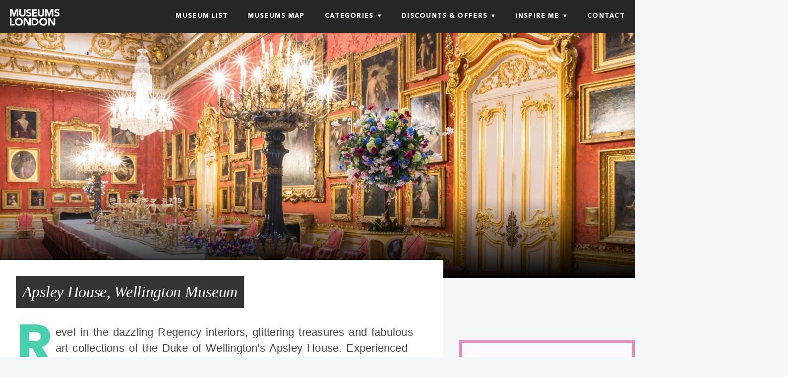

--- FILE ---
content_type: text/html; charset=UTF-8
request_url: https://www.museumslondon.org/museum/35/apsley-house-wellington-museum
body_size: 11637
content:
<!doctype html>
<html class="no-js" lang="en">

<head>
<!-- Google tag (gtag.js) -->
<script async src="https://www.googletagmanager.com/gtag/js?id=G-8RWB9BFSRW"></script>

<script>
  window.dataLayer = window.dataLayer || [];
  function gtag(){dataLayer.push(arguments);}
  gtag('js', new Date());

  gtag('config', 'G-8RWB9BFSRW');
</script>

<!-- Crazy Egg -->
    <script type="text/javascript" src="//script.crazyegg.com/pages/scripts/0121/1904.js" async="async"></script>
    
    <!-- Preloads -->
    <link rel="preload" href="https://www.museumslondon.org/fonts/MuseumsLondon.woff" as="font">
    <link rel="preload" href="https://www.museumslondon.org/fonts/museums_london.js" as="script"> 

	
 
    <script type="text/javascript" >
//uncomment and change this to false if you're having trouble with WOFFs
var woffEnabled = true;
//to place your webfonts in a custom directory 
//uncomment this and set it to where your webfonts are.
//var customPath = "/themes/fonts";
</script>
<script type="text/javascript" src="https://www.museumslondon.org/fonts/museums_london.js"></script>

    
    <!-- General Meta info-->
    <meta charset="utf-8">
    <meta http-equiv="x-ua-compatible" content="ie=edge">
    <meta name="viewport" content="width=device-width, initial-scale=1.0, maximum-scale=1.0, user-scalable=no" />
    
    <!--Favicon-->
    <link rel="shortcut icon" href="https://www.museumslondon.org/favicon/favicon.ico" type="image/x-icon">
    <link rel="icon" href="https://www.museumslondon.org/favicon/favicon.ico" type="image/x-icon">

    <!-- SEO Meta -->
        <title>Apsley House Wellington Museum | Museums London — FREE resource of all 200 museums in London.</title>
    <meta name="description" content="Apsley House Wellington Museum | Museums London — FREE resource of all 200 museums in London. | A free resource of museums in London; FREE museums, child friendly, prices, categories and photos, open times and directions. FIND OUT MORE HERE ▸">
    <meta name="googlebot" content="index,follow,archive">
    <meta name="robots" content="index,follow">
    <meta name="revisit-after" content="3 days">
    <meta name="author" content="Museums London">
    <meta name="distribution" content="Global">
    <meta name="verification" content="55e8ae3609a83f3674a534396eed4bc8" />
    <meta name='webgains-site-verification' content='xcpfjo0x' />
    <link rel="canonical" href="https://www.museumslondon.org/museum/35/apsley-house-wellington-museum" />
    
    <!-- FB Share -->
    <meta property="og:url"           content="https://www.museumslondon.org/museum/35/apsley-house-wellington-museum" />
    <meta property="og:type"          content="website" />
    <meta property="og:title"         content="Apsley House Wellington Museum | Museums London — FREE resource of all 200 museums in London." />
    <meta property="og:description"   content="Apsley House Wellington Museum | Museums London — FREE resource of all 200 museums in London. | A free resource of museums in London; FREE museums, child friendly, prices, categories and photos, open times and directions. FIND OUT MORE HERE ▸" />
    <meta property="og:image"         content="" />
    
    <!--Style Sheets-->
    <link href="https://www.museumslondon.org/css/style.css" rel="stylesheet" type="text/css" media="screen">

    <!-- JS Scripts -->
    <script>
        document.createElement("picture");
    </script>
	<script src="https://ajax.googleapis.com/ajax/libs/jquery/3.3.1/jquery.min.js"></script>
	<script src="https://www.museumslondon.org/js/picturefill-min.js" ></script>
    <script src="https://use.fontawesome.com/a29cfd5713.js" ></script>
    <script src="https://www.museumslondon.org/js/jquery.fastLiveFilter.js" ></script>
    <script src="https://www.museumslondon.org/js/picturefill-min.js" ></script>
    
    <!--<script src="js/responsive-nav-min.js"></script>-->

    <!-- ##### Extensions and Tracking #####-->
    <!-- TradeDoubler site verification 2922538 -->
    <link rel="alternate" href="https://www.museumslondon.org" hreflang="en-gb" />

    <script type="text/javascript" src="//platform-api.sharethis.com/js/sharethis.js#property=5987f56d1445ad0012b9d2a9&product=sticky-share-buttons" async></script>
    
    <!-- Adsense -->
    <script async src="//pagead2.googlesyndication.com/pagead/js/adsbygoogle.js"></script>
    <script>
  (adsbygoogle = window.adsbygoogle || []).push({
    google_ad_client: "ca-pub-9122989609799910",
    enable_page_level_ads: true
  });
    </script>


	<!-- LuckyOrange -->
    <script type='text/javascript'>
window.__lo_site_id = 327902;

	(function() {
		var wa = document.createElement('script'); wa.type = 'text/javascript'; wa.async = true;
		wa.src = 'https://d10lpsik1i8c69.cloudfront.net/w.js';
		var s = document.getElementsByTagName('script')[0]; s.parentNode.insertBefore(wa, s);
	  })();
	</script>
    
    <!-- FeedbackFreddy -->
    <script>
    var ffWidgetId = 'ec38375a-d4ef-4dd0-9383-42249557f6a3';
    var ffWidgetScript  = document.createElement('script');
    ffWidgetScript.type = 'text/javascript';
    ffWidgetScript.src = 'https://freddyfeedback.com/widget/freddyfeedback.js';
    document.head.appendChild(ffWidgetScript);
</script>

	

    

</head><body class="homepage">
        <section id="nav-wrapper">
        <section class="navigation">
            <div class="nav-container">
                <div class="brand">
                    <a href="https://www.museumslondon.org">
                        <img class="NiceFade logo" src="https://www.museumslondon.org/img/museums-london-logo.svg" alt="Museums London homepage">
                    </a>
                </div>
                <nav>
                    <div class="nav-mobile"><a id="nav-toggle" href="#!"><span></span></a></div>
                    <ul class="nav-list">
                        <li>
							<a href="https://www.museumslondon.org/list-of-museums-in-london">Museum List</a>
                        </li>
						<li>
                            <a href="https://www.museumslondon.org/museums-map">Museums Map</a>
                        </li>
						<li>
                            <a href="#!">Categories</a>
                            <ul class="nav-dropdown">
                                
    <li>
        <a href="https://www.museumslondon.org/museum-categories" title="museum categories">
            All
        </a>
    </li>

    
    <li>
        <a 
           href="https://www.museumslondon.org/category/1/archaeology" 
           title="Archaeology">
            Archaeology        </a>
    </li>

        
    <li>
        <a 
           href="https://www.museumslondon.org/category/2/architecture" 
           title="Architecture">
            Architecture        </a>
    </li>

        
    <li>
        <a 
           href="https://www.museumslondon.org/category/3/art" 
           title="Art">
            Art        </a>
    </li>

        
    <li>
        <a 
           href="https://www.museumslondon.org/category/4/artists-architects-writers-homes" 
           title="Artist's, Architect's & Writer's Homes">
            Artist's, Architect's & Writer's Homes        </a>
    </li>

        
    <li>
        <a 
           href="https://www.museumslondon.org/category/5/decorative-arts-design" 
           title="Decorative Arts & Design">
            Decorative Arts & Design        </a>
    </li>

        
    <li>
        <a 
           href="https://www.museumslondon.org/category/6/fashion-textiles" 
           title="Fashion & Textiles">
            Fashion & Textiles        </a>
    </li>

        
    <li>
        <a 
           href="https://www.museumslondon.org/category/18/gardening-horticulture" 
           title="Gardening & Horticulture">
            Gardening & Horticulture        </a>
    </li>

        
    <li>
        <a 
           href="https://www.museumslondon.org/category/7/historic-houses-buildings" 
           title="Historic Houses & Buildings">
            Historic Houses & Buildings        </a>
    </li>

        
    <li>
        <a 
           href="https://www.museumslondon.org/category/8/local-history" 
           title="Local History">
            Local History        </a>
    </li>

        
    <li>
        <a 
           href="https://www.museumslondon.org/category/9/medical" 
           title="Medical">
            Medical        </a>
    </li>

        
    <li>
        <a 
           href="https://www.museumslondon.org/category/10/military-naval" 
           title="Military & Naval">
            Military & Naval        </a>
    </li>

        
    <li>
        <a 
           href="https://www.museumslondon.org/category/11/music" 
           title="Music">
            Music        </a>
    </li>

        
    <li>
        <a 
           href="https://www.museumslondon.org/category/12/natural-history" 
           title="Natural History">
            Natural History        </a>
    </li>

        
    <li>
        <a 
           href="https://www.museumslondon.org/category/13/religion" 
           title="Religion">
            Religion        </a>
    </li>

        
    <li>
        <a 
           href="https://www.museumslondon.org/category/14/science-technology-industry" 
           title="Science, Technology & Industry">
            Science, Technology & Industry        </a>
    </li>

        
    <li>
        <a 
           href="https://www.museumslondon.org/category/15/sport" 
           title="Sport">
            Sport        </a>
    </li>

        
    <li>
        <a 
           href="https://www.museumslondon.org/category/16/theatre" 
           title="Theatre">
            Theatre        </a>
    </li>

        
    <li>
        <a 
           href="https://www.museumslondon.org/category/17/transport-travel" 
           title="Transport & Travel">
            Transport & Travel        </a>
    </li>

    


                            </ul>
                        </li>
                        <li>
                            <a href="#!">Discounts &amp; Offers</a>
                            <ul class="nav-dropdown">
                                <li>
                                    <a href="https://www.museumslondon.org/english-heritage">
                                        <span class="nav-icon ml-icon icon-ML-EH"></span>English Heritage</a>
                                </li>
                                <li>
                                    <a href="https://www.museumslondon.org/london-pass">
                                        <span class="nav-icon ml-icon icon-ML-LP"></span>London Pass</a>
                                </li>
                                <li>
                                    <a href="https://www.museumslondon.org/national-trust">
                                        <span class="nav-icon ml-icon icon-ML-NT"></span>National Trust</a>
                                </li>
                                <li>
                                    <a href="https://www.museumslondon.org/national-art-pass">
                                        <span class="nav-icon ml-icon icon-ML-AF"></span>National Art Pass</a>
                                </li>
                                <li>
                                    <a href="https://www.museumslondon.org/historic-royal-palaces">
                                        <span class="nav-icon ml-icon icon-ML-HRP"></span>Historic Royal Palaces</a>
                                </li>
                                 
                            </ul>
                        </li>
                        <li>
                            <a href="#!">Inspire Me</a>
                            <ul class="nav-dropdown">
                                <li>
                                    <a href="https://www.museumslondon.org/free-museums-in-london">
                                        Free Museums</a>
                                </li>
                                <li>
                                    <a href="https://www.museumslondon.org/child-friendly-museums">
                                        Child Friendly Museums</a>
                                </li>
                                <!--<li>
                                    <a href="#!">National Museums</a>
                                </li>-->
                                <li>
                                    <a href="https://www.museumslondon.org/category/8/local-history">
                                        Local Museums</a>
                                </li>
                                <!--<li>
                                    <a href="#!">Open Late</a>
                                </li>
                                <li>
                                    <a href="#!">Blog</a>
                                </li>-->

                            </ul>
                        </li>
                        <li>
                            <a href="http://twitter.com/intent/tweet?screen_name=museumslondon">Contact</a>
                        </li>
                    </ul>
                </nav>
            </div>
        </section>
    </section>
    <!--Responsive Nav -->
    <script>
        ! function($) {
            $(function() {
                $("nav ul li a:not(:only-child)").click(function(n) {
                    $(this).siblings(".nav-dropdown").toggle(), $(".nav-dropdown").not($(this).siblings()).hide(), n.stopPropagation()
                }), $("html").click(function() {
                    $(".nav-dropdown").hide()
                }), $("#nav-toggle").click(function() {
                    $("nav ul").slideToggle()
                }), $("#nav-toggle").on("click", function() {
                    this.classList.toggle("active")
                })
            })
        }(jQuery);
    </script>
    






<!-- all under here -->
<section class="hero-section">
    <picture>

        <!--[if IE 9]><video style="display: none;"><![endif]-->
        <source srcset="https://www.museumslondon.org/img/apsley-house-wellington-museum-320x308@2x.jpg" media="(min-width: 320px) and (max-width: 479px)">
        <source srcset="https://www.museumslondon.org/img/apsley-house-wellington-museum-482x308@2x.jpg" media="(min-width: 480px) and (max-width: 767px)">
        <source srcset="https://www.museumslondon.org/img/apsley-house-wellington-museum-768x492@2x.jpg" media="(min-width: 768px) and (max-width: 1023px)">
        <source srcset="https://www.museumslondon.org/img/apsley-house-wellington-museum-1024x492@2x.jpg" media="(min-width: 1024px) and (max-width: 1279px)">
        <source srcset="https://www.museumslondon.org/img/apsley-house-wellington-museum-1280x492@2x.jpg" media="(min-width: 1280px) and (max-width: 1919px)">
        <source srcset="https://www.museumslondon.org/img/apsley-house-wellington-museum-1920x492@2x.jpg" media="(min-width: 1920px)">
        <img src="https://www.museumslondon.org/img/apsley-house-wellington-museum-320x308@2x.jpg" alt="Hero image" srcset="https://www.museumslondon.org/img/apsley-house-wellington-museum-320x308@2x.jpg">


        <!-- <source srcset="img/1024x492@2x.jpg" media="(max-width: 1024px)">
        <source srcset="img/1280x492@2x.jpg" media="(max-width: 1280px)">
        <source srcset="img/1920x492@2x.jpg" media="(max-width: 1920px)">-->

        <!--[if IE 9]></video><![endif]-->
    </picture>
</section>



<div class="page-wrapper" itemscope itemtype="http://schema.org/TouristAttraction">
    <link itemprop="additionalType" href="http://schema.org/Museum" />
    <section class="main-content">

        <article>

            <h1 class="museum-name">
                <span itemprop="name">
                        Apsley House, Wellington Museum                    </span>
            </h1>

            <span itemprop="description">
                    <p class="intro drop-cap">
Revel in the dazzling Regency interiors, glittering treasures and fabulous art collections of the Duke of Wellington's Apsley House. Experienced the Waterloo Gallery and enjoy the new multimedia guides and displays.</p>

<p>Home of the first Duke of Wellington and his descendants and properly known as 'Number One London', Apsley House stands right in the heart of the capital at Hyde Park Corner. It's the last surviving great aristocratic London townhouse open to the public.</p>

<p>Originally designed by Robert Adam the Baron Apsley—From whom it takes his name—it passed to the Wellesley family in 1807, Being first owned by Richard and then his younger brother Arthur Wellesley—the Duke of Wellington.</p>

<p>Wellington is most famous for defeating Napoleon at the Battle of Waterloo in 1815, the a culmination of a brilliant military career in India, Spain and France. He was also a major politician becoming prime minister in 1828.</p>

<p>Remodelled by Benjamin Wyatt to reflect the Dukes rising status, Apsley House dazzling interiors are magnificent examples of the Regency style. They provide the perfect backdrop for entertaining, particularly the annual Waterloo Banquets Which commemorated the great victory.</p>

<p>Apsley's other highlights include the grandiose State Dining Room, with this breathtaking crystal chandelier and gilt Portuguese tableware service, one of the many treasures presented to Wellington by grateful nations. Among other personal memorabilia you can also see an original pair of the first Duke's false teeth.</p>

<p>Dimensions interior also celebrates many more aspects of the first chips life and work, including is outstanding art collection. Paintings by many famous artists–including Valèzquez, Goya and Breughel—Hang throughout the first floor rooms and a colossal nude statue of Napoleon by Canova dominates the stairwell at the centre of the house, which had to be reinforced debates formidable weight.</p>

<p>Now Apsley also offers new visitor information, a layered multimedia guide and children's multimedia guide, and basement gallery displays.</p>

<p>When the seventh Duke of Wellington gave the house to the nation in 1947, the retained the private rooms, which they still use today. This makes Apsley House the only property managed by English Heritage in which the original owner's family still live.</p>                </span>

            <br>
            <!--<section class="quote">
                <blockquote>"Have nothing in your house that you do not know to be useful, or believe to be beautiful."
                </blockquote>
                <cite>William Morris</cite>
            </section>-->

			<script async src="https://pagead2.googlesyndication.com/pagead/js/adsbygoogle.js"></script>
			<ins class="adsbygoogle"
			     style="display:block; text-align:center;"
			     data-ad-layout="in-article"
			     data-ad-format="fluid"
			     data-ad-client="ca-pub-9122989609799910"
			     data-ad-slot="9688535609"></ins>
			<script>
			     (adsbygoogle = window.adsbygoogle || []).push({});
			</script>
			
			

        </article>

        
        
                <section class="museum-video hide">
            <h2>Museum Video</h2>
            <div class="video-container">
                <iframe src="https://www.youtube.com/embed/0iMBvabZKc4" frameborder="0" allowfullscreen width="560" height="315"></iframe>
            </div>
        </section>
        
        <!-- Facilities -->
                <section class="museum-facilities">
            <h2>Museum Facilities</h2>
            <section class="fac-row">
                <div class="fac-col">
                    <div>
                        <p>Cafe
                            <i class='fac-value fa fa-times' aria-hidden='true'></i>                        </p>
                    </div>

                    <div>
                        <p>Audio Guide
                            <i class='fac-value fa fa-check' aria-hidden='true'></i>                        </p>
                    </div>

                    <div>
                        <p>Wheelchair Access
                            <i class='fac-value fa fa-check' aria-hidden='true'></i>                        </p>
                    </div>
                </div>

                <div class="fac-col">
                    <div>
                        <p>Restaurant
                            <i class='fac-value fa fa-times' aria-hidden='true'></i>                        </p>
                    </div>

                    <div>
                        <p>Tour Guide
                            <i class='fac-value fa fa-check' aria-hidden='true'></i>                        </p>
                    </div>

                    <div>
                        <p>Wifi
                            <i class='fac-value fa fa-times' aria-hidden='true'></i>                        </p>
                    </div>
                </div>

                <div class="fac-col">
                    <div>
                        <p>Shop
                            <i class='fac-value fa fa-check' aria-hidden='true'></i>                        </p>
                    </div>

                    <div>
                        <p>Photography
                            <i class='fac-value fa fa-times' aria-hidden='true'></i>                        </p>
                    </div>

                    <div>
                        <p>Venue Hire
                            <i class='fac-value fa fa-times' aria-hidden='true'></i>                        </p>
                    </div>
                </div>
            </section>

        </section>

        <section id="info-disclaimer">
            <p>All information is drawn from or provided by the museums themselves and every effort is made to ensure it is correct. Please remember to double check opening hours with the venue concerned before making a special visit.</p>
        </section>

		<section>
			<script async src="https://pagead2.googlesyndication.com/pagead/js/adsbygoogle.js"></script>
			<ins class="adsbygoogle"
			     style="display:block; text-align:center;"
			     data-ad-layout="in-article"
			     data-ad-format="fluid"
			     data-ad-client="ca-pub-9122989609799910"
			     data-ad-slot="9688535609"></ins>
			<script>
			     (adsbygoogle = window.adsbygoogle || []).push({});
			</script>	
			
		</section>	
			
		


  <!-- <div class="fb-share-button">
      <a class="share-btn" href="https://www.facebook.com/sharer/sharer.php?app_id=751062275102155&sdk=museumslondon&u=https://www.museumslondon.org/museum/35/apsley-house-wellington-museum&display=popup&ref=plugin&src=share_button" onclick="return !window.open(this.href, 'Facebook', 'width=640,height=580')" style="
    background: #3b5998;
    padding: 0.6em;
    color: white;
    text-decoration: none;
    float: right; font-family: 'AvenirNextLTPro-Bold',helvetica,arial,sans-serif;">Share on Facebook <i class="fa fa-facebook-official" aria-hidden="true" style="color:white;"></i></a>

  </div> -->
</section>
    
    
    



    <section class="other">
        
	  <!-- <aside class="sidebar-promotional">
	            <h2 id="headline-offer">Claim your 15% off English Heritage gift membership</h2>
	            <p>Use code <span class="code">EH2020</span> at checkout</p>
	            <a  href='https://www.awin1.com/awclick.php?mid=5928&id=272699' target='_blank' alt="Buy English Heritage" alt="buy now with Museums London">BUY NOW</a>
	            <p class="small-print">T&amp;C: Offer ends 31.12.2020</p>
	        </aside> -->
		
	<!--
        <aside class="email-signup">
        <section class="offers-signup-container">
        
            <h3 class="tk-mrs-eaves center">Looking for museum vouchers and discounts?</h3>
    <p class="left">We can help you save on museum memberships, entrance fees and shop discounts. Just tell us where to send them. ▾</p>
    
    <div id="mc_embed_signup">
                <form action="//museumslondon.us12.list-manage.com/subscribe/post?u=d9f36b047e0cf8b06d4dd2bd1&amp;id=9b88a81475" method="post" id="mc-embedded-subscribe-form" name="mc-embedded-subscribe-form" class="validate" target="_blank" novalidate>
                    <div id="mc_embed_signup_scroll">
                        <div class="indicates-required"><span class="asterisk">*</span> indicates required</div>

                        <div class="mc-field-group">
                            <label for="mce-FNAME">First Name </label>
                            <input type="text" value="" name="FNAME" class="" id="mce-FNAME" placeholder="First name">
                        </div>

                        <div class="mc-field-group">
                            <label for="mce-EMAIL">Email Address  <span class="asterisk">*</span></label>

                            <input type="text" value="" name="EMAIL" class="required email" id="mce-EMAIL" placeholder="Email address">
                        </div>
                        <div id="mce-responses" class="clear">
                            <div class="response" id="mce-error-response" style="display:none"></div>
                            <div class="response" id="mce-success-response" style="display:none"></div>
                        </div>

                        <div style="position: absolute; left: -5000px;" aria-hidden="true"><input type="text" name="b_d9f36b047e0cf8b06d4dd2bd1_9b88a81475" tabindex="-1" value=""></div>
                        <div class="clear"><input type="submit" value="Save me money ‣" name="subscribe" id="mc-embedded-subscribe" class="footer-signup-form"></div>
                        <p id="small-print">No spam ever and easy opt-out.</p>
                    </div>
                </form>
            </div>
     </section>
        
        </aside> -->
        
		<!-- advertising 
        <aside class="ad-space">
            <aside class="offers">
                <p>
                    <a href="https://prf.hn/click/camref:1100ldid/creativeref:1101l5982"><img src="https://prf.hn/source/camref:1100ldid/creativeref:1101l5982" width="234" height="60" border="0" /></a>
                </p>
            </aside>
        </aside> -->



        
    <aside class="related-categories">



        <h2>
            <span class="icon">
                <svg xmlns="http://www.w3.org/2000/svg" viewBox="0 0 19.95 19.9" width="19.95" height="19.9" class="categories">
    <defs>
        <style>.cc{fill:none;stroke:#ec87c0;stroke-linecap:round;stroke-linejoin:round;stroke-width:0.95px;}</style>
    </defs>
    <title>categories</title>
    <g id="Layer_2" data-name="Layer 2">
        <g id="categories">
            <g id="categories-2" data-name="categories">
        <path class="cc" d="M19.26,10.31,9.55.69c-.27-.27-.62-.2-1-.2L1.18.52a.71.71,0,0,0-.71.71l0,7.87a.72.72,0,0,0,.21.5c.16.15,9.72,9.67,9.92,9.76a.7.7,0,0,0,.79-.14l7.83-7.9A.71.71,0,0,0,19.26,10.31Z"/>
        <circle class="cc" cx="4.74" cy="4.72" r="1.72" transform="translate(-1.95 4.73) rotate(-45)"/>
        </g>
        </g>
    </g>
</svg>

</span>Museum Categories</h2>
        
        <ul>

            
                        <li class="museum-cat">
                <a href="https://www.museumslondon.org/category/7/historic-houses-buildings" alt="category name">
                    Historic Houses & Buildings                </a>
            </li>
                    </ul>
    </aside>
        <aside class="admission">
            <h2><span class="icon-admission">
                  <svg xmlns="http://www.w3.org/2000/svg" viewBox="0 0 21 21" width="21" height="21" class="admission"><defs>
    <style>.cls-1,.cls-2{fill:none;stroke:#ed5565;stroke-linecap:round;stroke-linejoin:round;}.cls-2{stroke-dasharray:0.7 2.09;}</style>
    </defs><title>admission</title>
    <g id="Layer_2" data-name="Layer 2">
        <g id="ticket">
            <g id="ticket-2" data-name="ticket">
                <path class="cls-1" d="M8.35,20.5,6,18.11a2,2,0,0,1-2.89-.19A2,2,0,0,1,2.89,15L.5,12.65h0L12.65.5,15,2.89a2,2,0,0,0,.11,3,2.05,2.05,0,0,0,3,.11L20.5,8.35,8.35,20.5Z"/>
                <line class="cls-1" x1="8.42" y1="4.73" x2="8.65" y2="4.96"/><line class="cls-2" x1="10.13" y1="6.44" x2="15.3" y2="11.61"/><line class="cls-1" x1="16.04" y1="12.35" x2="16.27" y2="12.58"/>
            </g>
        </g>
    </g>
</svg>
  
                    


</span>Admission</h2>

            <table class="admission-table">
                <tbody>

                    
                                        <tr>
                        <td>Adult</td>
                        <td>&pound;9.70</td>
                    </tr>
                    
                                        <tr>
                        <td>Child</td>
                        <td>&pound;5.80</td>
                    </tr>
                    

                                        <tr>
                        <td>Concession</td>
                        <td>&pound;7.80</td>
                    </tr>
                    

                    
                                        <tr>
                        <td>Family</td>
                        <td>&pound;25.20</td>
                    </tr>
                    
                    
                </tbody>
            </table>

            

                <!-- test tickets 

                                    <tbody>
                        <tr>
                            <td>
                            <form id="buyTicketsForm" action="https://www.museumslondon.org/museum-tickets" method="get"> 

                                                                <input type="hidden" id="museum" name="apsley-house,-wellington-museum ">

                                
                                
                                        <button id="buyTicketsButton" class="buyTickets">Buy Tickets</button> 

                                        <style>
                                            button#buyTicketsButton.buyTickets {
                                                        background: #ed5565;
                                                        border-radius: 10px;
                                                        width: 280px;
                                                        height: 34px;
                                                        border: none;
                                                        color: white;
                                            }

                                            button#buyTicketsButton.buyTickets:hover {
                                                background: red;
                                                
                                            }
                                        </style>
                                </form> 
                            </td>
                    </tr>
            </tbody>-->

    


                        <tbody>
                        <tr>
                            <td><a href="https://www.lovetovisit.com/uk-attractions/apsley-house?affiliate=expt35xag8">
                              <button id="buyTicketsButton" class="buyTickets">Buy Tickets</button> </a>
                                        <style>
                                            button#buyTicketsButton.buyTickets {

                                                        background: #ed5565;
                                                        border-radius: 10px;
                                                        width: 280px;
                                                        height: 34px;
                                                        border: none;
                                                        color: white;
                                                        text-decoration: none;
                                            }

                                            button#buyTicketsButton.buyTickets:hover {
                                                background: red;
                                                color: white;
                                        
                                                
                                            }

                                            .buyTickets a {text-decoration: none;}
                                        </style>
                                
                            </td>
                    </tr>
            </tbody>



            <h2 id="admission-discounts">Membership Discounts</h2>
            <table class="admission-table">
                <tbody>
                                        <tr>
                        <td>
                            <span class="ml-icon icon-ML-AF"></span>Art Fund
                        </td>
                        <td>
                            FREE entry                        </td>
                    </tr>
                    
                                        <tr>
                        <td>
                            <span class="ml-icon icon-ML-LP"></span>London Pass
                        </td>
                        <td>
                            <a class="affiliate-link" href='https://prf.hn/click/camref:1100liTiD/destination:https%3A%2F%2Flondonpass.com%2Fen-us' target='_blank' alt="Buy London Pass" id="LondonPassCTA">
                                FREE entry                            </a>
                        </td>
                    </tr>
                    
                    
                    

                                        <tr>
                        <td>
                            <span class="ml-icon icon-ML-EH"></span>English Heritage
                        </td>
                        <td><a href='https://www.awin1.com/awclick.php?mid=5928&id=272699' target='_blank' alt="Join English Heritage">FREE Entry</a></td>
                    </tr>
                                    </tbody>
                            </table>

                    </aside>


	<!-- advertising 
        <aside class="ad-space">
            <aside class="offers">
                <p>
                    <a href="https://prf.hn/click/camref:1100ldid/creativeref:1101l5982"><img src="https://prf.hn/source/camref:1100ldid/creativeref:1101l5982" width="234" height="60" border="0" /></a>
                </p>
            </aside>
        </aside> 
		-->




        
        <aside class="open-times">
            <h2><span class="icon">
<svg version="1.1"
	 xmlns="http://www.w3.org/2000/svg" xmlns:xlink="http://www.w3.org/1999/xlink" xmlns:a="http://ns.adobe.com/AdobeSVGViewerExtensions/3.0/"
	 x="0px" y="0px" width="17px" height="17px" viewBox="0 0 21 21" style="enable-background:new 0 0 21 21;" xml:space="preserve">
<style type="text/css">
	.clock{fill:none;stroke:#37BC9B;stroke-linecap:round;stroke-linejoin:round;stroke-miterlimit:10;}
</style>
<defs>
</defs>
<g>
	<polyline class="clock" points="15.3,10.8 10.1,10.8 10.1,3 	"/>
	<circle class="clock" cx="10.5" cy="10.5" r="10"/>
</g>
</svg>
</span>Open Times</h2>
            <table>
                <tbody>
                    <tr class="CLOSED">
                        <td class="Day">Monday</td>
                        <td class="Open">
                            CLOSED </td>
                        <td class="until"> &ndash; </td>
                        <td class="Close">
                            CLOSED </td>
                    </tr>
                    <tr class="CLOSED">
                        <td class="Day">Tuesday</td>
                        <td class="Open">
                            CLOSED </td>
                        <td class="until"> &ndash; </td>
                        <td class="Close">
                            CLOSED </td>
                    </tr>
                    <tr class="">
                        <td class="Day">Wednesday</td>
                        <td class="Open">
                            11:00am </td>
                        <td class="until"> &ndash; </td>
                        <td class="Close">
                            17:00pm </td>
                    </tr>
                    <tr class="">
                        <td class="Day">Thursday</td>
                        <td class="Open">
                            11:00am </td>
                        <td class="until"> &ndash; </td>
                        <td class="Close">
                            17:00pm </td>
                    </tr>
                    <tr class="">
                        <td class="Day">Friday</td>
                        <td class="Open">
                            11:00am </td>
                        <td class="until"> &ndash; </td>
                        <td class="Close">
                            17:00pm </td>
                    </tr>
                    <tr class="">
                        <td class="Day">Saturday</td>
                        <td class="Open">
                            11:00am                        </td>
                        <td class="until"> &ndash; </td>
                        <td class="Close">
                            17:00pm </td>
                    </tr>
                    <tr class="">
                        <td class="Day">Sunday</td>
                        <td class="Open">
                            11:00am </td>
                        <td class="until"> &ndash; </td>
                        <td class="Close">
                            17:00pm                        </td>
                    </tr>
                    <tr class="">
                        <td class="Day">Bank Holidays</td>
                        <td class="Open">
                            11:00am </td>
                        <td class="until"> &ndash; </td>
                        <td class="Close">
                            17:00pm </td>
                    </tr>
                </tbody>
            </table>

                    </aside>


        <aside class="area">
            <h2><span class="icon">
<svg version="1.1"
	 xmlns="http://www.w3.org/2000/svg" xmlns:xlink="http://www.w3.org/1999/xlink" xmlns:a="http://ns.adobe.com/AdobeSVGViewerExtensions/3.0/"
	 x="0px" y="0px" width="13.6px" height="23px" viewBox="0 0 13.6 23" style="enable-background:new 0 0 13.6 23;"
	 xml:space="preserve">
<style type="text/css">
	.bit{fill:none;stroke:#5D9CEC;stroke-linecap:round;stroke-linejoin:round;stroke-miterlimit:10;}
	.b{fill:none;stroke:#5D9CEC;stroke-linecap:round;stroke-linejoin:round;}
</style>
<defs>
</defs>
<g>
	<path class="b" d="M13.1,6.8c0,3.5-6.3,13-6.3,13s-6.3-9.5-6.3-13c0-3.5,2.8-6.3,6.3-6.3S13.1,3.3,13.1,6.8z"/>
	<circle class="bit" cx="6.8" cy="6.1" r="1.9"/>
	<path class="b" d="M9.7,18.6c1.8,0.4,3,1,3,1.8c0,1.1-2.7,2.1-5.9,2.1c-3.3,0-5.9-0.9-5.9-2.1c0-0.8,1.2-1.4,3-1.8"/>
</g>
</svg>
</span>London Area:
                <a href="#" alt="This museum is in Central London">
                    Central                </a>
            </h2>

            <section id="address" itemprop="address" itemscope itemtype="http://schema.org/PostalAddress">
                <h3>Address</h3>
                <ul>
                    <li><span itemprop="streetAddress">Apsley House</span></li>
                    <li>
                        149 Piccadilly                    </li>
                    <li><span itemprop="addressLocality">Hyde Park Corner</span></li>
                    <li><span itemprop="addressRegion">London</span></li>
                    <li><span itemprop="postalCode">W1J 7NT</span></li>
                </ul>
            </section>

            <section id="googlemap">
                <iframe class="googlemap" src="https://www.google.com/maps/embed?pb=!1m18!1m12!1m3!1d2483.531089368655!2d-0.15385948423015972!3d51.50347187963456!2m3!1f0!2f0!3f0!3m2!1i1024!2i768!4f13.1!3m3!1m2!1s0x487604d6997dfddb%3A0xf52cf1b7e6c4d269!2sApsley+House!5e0!3m2!1sen!2suk!4v1458323769831" width="100%" height="500" style="background: #f2f2f2;" frameborder="0">
                    </iframe>
            </section>

            <section id="directions">
                <h3>How to get there</h3>
                <ul>
                    <li>
                        <h3>
                            <span class="ml-icon icon-ML-TFL"></span> TFL Zone:
                            1                        </h3>
                    </li>
                </ul>
            </section>

            <section>
                <section id="tube">
        <h3 class="tube">
            <span class="ml-icon icon-ML-TUBE"></span>
            Underground
                </h3>
                    <ul><li class="station-name">Hyde Park Corner<ul class="tube-lines"><li class='Piccadilly'>Piccadilly
            </li></ul></li><li class="station-name">Victoria<ul class="tube-lines"><li class='Circle'>Circle
            </li><li class='District'>District
            </li><li class='Victoria'>Victoria
            </li></ul></li></ul>
    </section><section class="national-rail">
            <h3>
                <span class="ml-icon icon-ML-NATIONAL-RAIL">
                </span> National Rail</h3>
                <ul class="station-name"><li>Victoria</li></ul></section>            </section>

            
            
                        <section class="bus">
                <h3>
                    <span class="ml-icon icon-ML-BUS"></span> Bus Numbers</h3>
                <ul>
                    <li>
                        10, 74, 137, 414, 9, 14, 19, 22, 38, c2                    </li>
                </ul>
            </section>
            
        </aside>

        <aside class="contact-details">
            <h2><span class="icon">

<svg version="1.1"
	 xmlns="http://www.w3.org/2000/svg" xmlns:xlink="http://www.w3.org/1999/xlink" xmlns:a="http://ns.adobe.com/AdobeSVGViewerExtensions/3.0/"
	 x="0px" y="0px" width="21px" height="20.9px" viewBox="0 0 21 20.9" style="enable-background:new 0 0 21 20.9;"
	 xml:space="preserve">
<style type="text/css">
	.st0{fill:none;stroke:#AC92EC;stroke-linecap:round;stroke-linejoin:round;stroke-miterlimit:10;}
</style>
<defs>
</defs>
<g id="contact-details_2_">
	<path class="st0" d="M20.3,4.3c0.1-0.1,0.2-0.2,0.2-0.4c0-0.1-0.1-0.3-0.2-0.4l-2.9-2.9c-0.1-0.1-0.3-0.2-0.4-0.2
		c-0.1,0-0.3,0.1-0.4,0.2C16.7,0.7,6,11.3,6,11.3c-0.1,0.1-2,4.8-2.1,5c-0.1,0.2,0,0.4,0.1,0.6c0.2,0.2,0.4,0.2,0.6,0.1
		c0.2-0.1,4.9-1.9,5-2.1C9.8,14.9,20.3,4.4,20.3,4.3z"/>
	<line class="st0" x1="17.9" y1="4.1" x2="8.4" y2="13.7"/>
	<line class="st0" x1="6" y1="11.3" x2="9.7" y2="15"/>
	<line class="st0" x1="4.3" y1="15.5" x2="5.5" y2="16.7"/>
	<path class="st0" d="M15.8,11.5v7.7c0,0.8-0.2,1.3-1,1.3H1.8c-0.8,0-1.3-0.5-1.3-1.3v-13c0-0.8,0.6-1.1,1.4-1.1h7.6"/>
</g>
</svg>

</span>Contact details</h2>
            <table class="contact-details-table">
                <tbody>
                                        <tr>
                        <td>Phone</td>
                        <td>
                            <span itemprop="telephone">020 7499 5676</span>
                        </td>
                    </tr>
                    
                    
                                        <tr>
                        <td>Website</td>
                        <td>
                            <a class="webaddress" href="http://www.awin1.com/cread.php?awinmid=5928&awinaffid=272699&clickref=Apsley+House&p=http%3A%2F%2Fwww.english-heritage.org.uk%2Fvisit%2Fplaces%2Fapsley-house%2F" target="_blank" itemprop="url">Visit museum website <i class="fa fa-external-link" aria-hidden="true"></i></a>
                        </td>
                    </tr>
                    
                    <!-- CHECK FOR ALL SOCIALS, IF NONE AT ALL DON"T SHOW -->

                    <tr>
                        <td>Social</td>
                        <td class=museum-social-links>
                            <ul>
                                                                <li>
                                    <a href="http://www.facebook.com/apsleyhouse" target="_blank"><span class="fa fa-facebook fa-lg"></span></a>
                                </li>
                                
                                                                <li>
                                    <a href="http://www.twitter.com/ApsleyHouse" target="_blank"><span class="fa fa-twitter fa-lg"></span></a>
                                </li>
                                
                                
                                                            </ul>
                        </td>
                    </tr>



                </tbody>
            </table>
        </aside>

    </section>
</div>


<section class="row">
<section class="advertising">   
    <script async src="https://pagead2.googlesyndication.com/pagead/js/adsbygoogle.js"></script>
	<!-- Category Page - Ad -->
	<ins class="adsbygoogle"
	     style="display:block"
	     data-ad-client="ca-pub-9122989609799910"
	     data-ad-slot="4393004560"
	     data-ad-format="auto"
	     data-full-width-responsive="true"></ins>
	<script>
	     (adsbygoogle = window.adsbygoogle || []).push({});
	</script>
</section> 
</section>






<footer> <section class="container">
 <section class="quicklinks">
<footer>
  <section class="container">
    <section class="quicklinks">
      <ul>
        <li>Quick Links</li>
        <li><a href="https://www.museumslondon.org/list-of-museums-in-london" alt="The ulitmate list of museums in London">Museums London List</a></li>
        <li><a href="https://www.museumslondon.org/free-museums-in-london" alt="Free London museums">FREE London Museums</a></li>
        <li><a href="https://www.museumslondon.org/child-friendly-museums" alt="Child friendly museums London">Child Friendly Museums</a></li>
        <li><a href="https://www.museumslondon.org/category/8/local-history" alt="Local London Museums ">Local Museums in London</a></li>
        <!--<li><a href="#" alt="Museums Directory ">Museums Directory</a></li>-->
        <li><a href="https://www.museumslondon.org/museum-categories" alt="Museums London Categories">Museum Categories</a></li>
      </ul>
    </section>

    <section class="resources">
      <ul>
        <li>Resources</li>
        <li><a href="https://www.tfl.gov.uk/plan-a-journey/" alt="TFL Journey Planner" target="_blank">TFL Journey Planner</a></li>
        <li><a href="https://prf.hn/click/camref:1100ldid/creativeref:1101l5822">The London Pass</a></li>
        <li><a href="http://www.artfund.org/" alt="Art Fund Pass" target="_blank">Art Fund Pass</a></li>
        <li><a href="https://redirect.viglink.com?key=08b75ab73c6a7ed6aa96975083f2eef6&u=https%3A%2F%2Fwww.nationaltrust.org.uk%2Fjoin-us%2F%23individual-membership-box" alt="National Trust" target="_blank">National Trust</a></li>
        <li><a href="https://www.awin1.com/awclick.php?mid=5928&id=272699" alt="English Heritage" target="_blank">English Heritage</a></li>
        <li><a href="http://www.hrp.org.uk/" alt="Historic Royal Palaces" target="_blank">Historic Royal Palaces</a></li>
      </ul>
    </section>

    <section class="about">
      <ul>
        <li>About</li>
        <li><a href="https://www.museumslondon.org/about" alt="About Museums London ">Our story</a></li>
        <li><a href="https://www.museumslondon.org/sitemap.html" alt="Museums London Site Map">Site Map</a></li>
        <li><a href="https://www.museumslondon.org/terms-and-conditions" alt="Terms & Conditions ">Terms &amp; Conditions</a></li>
        <li><a href="https://www.museumslondon.org/privacy-policy" alt="Privacy Policy">Privacy Policy</a></li>
        <li><a href="https://www.twitter.com/museumslondon" alt="Contact">Contact</a></li>
      </ul>
    </section>

    <section class="stay-connected">
      <ul>
        <li>Stay Connected</li>
        <li><a href="https://twitter.com/museumslondon" alt="Follow us on Twitter">
          <span><i class="fa fa-twitter" aria-hidden="true"></i></span> Twitter</a></li>
        <li><a href="https://www.facebook.com/museumslondon/" alt="Like us on Facebook">
          <span><i class="fa fa-facebook-official" aria-hidden="true"></i></span> Facebook</a></li>
      </ul>
    </section>

    <section class="signup-form">
      <ul><li>Stay Updated</li></ul>
      <p>Get great offers, news and cultural inspiration sent direct to your inbox.</p>

      <div id="mc_embed_signup">
        <!-- Local handler + dynamic source -->
        <form action="/subscribe.php" method="post" id="mc-embedded-subscribe-form" name="mc-embedded-subscribe-form" class="validate fomo_instant" novalidate>
          <div id="mc_embed_signup_scroll">
            <div class="indicates-required"><span class="asterisk">*</span> indicates required</div>

            <div class="mc-field-group">
              <label for="mce-FNAME">First Name </label>
              <input type="text" name="FNAME" id="mce-FNAME" placeholder="First name">
            </div>

            <div class="mc-field-group">
              <label for="mce-LNAME">Last Name </label>
              <input type="text" name="LNAME" id="mce-LNAME" placeholder="Last name">
            </div>

            <div class="mc-field-group">
              <label for="mce-EMAIL">Email Address <span class="asterisk">*</span></label>
              <input type="email" name="EMAIL" class="required email" id="mce-EMAIL" placeholder="Email address" required>
            </div>

            <!-- Hidden source: full page URL -->
            <input type="hidden" name="source" id="form-source" value="">

            <!-- Optional: keep the old honeypot for spam protection -->
            <div style="position: absolute; left: -5000px;" aria-hidden="true">
              <input type="text" name="b_d9f36b047e0cf8b06d4dd2bd1_9b88a81475" tabindex="-1" value="">
            </div>

            <div class="clear">
              <input type="submit" value="Stay updated" name="subscribe" id="mc-embedded-subscribe" class="footer-signup-form">
            </div>
          </div>
        </form>
      </div>
    </section>
  </section>
</footer>

<section class="copyright">
  <p>&copy; Copyright 2014&mdash;2025 Museums London (unless stated otherwise). Information believed to be correct at the time of publication.</p>
</section>

<!-- Populate the hidden 'source' with the exact URL -->
<script>
  document.addEventListener("DOMContentLoaded", function () {
    var src = document.getElementById("form-source");
    if (src) src.value = window.location.href;
  });
</script>

</body>
<script src="https://use.fontawesome.com/44eaff5366.js"></script>
</html>

<section class="copyright">
<p>&copy; Copyright 2014&mdash;2025 Museums London (unless stated otherwise). Information believed to be correct at the time of publication.</p>
</section>
</body>
<script src="https://use.fontawesome.com/44eaff5366.js"></script></html>


--- FILE ---
content_type: text/html; charset=utf-8
request_url: https://www.google.com/recaptcha/api2/aframe
body_size: 267
content:
<!DOCTYPE HTML><html><head><meta http-equiv="content-type" content="text/html; charset=UTF-8"></head><body><script nonce="V7VivermZGxFGmy2tCVKnA">/** Anti-fraud and anti-abuse applications only. See google.com/recaptcha */ try{var clients={'sodar':'https://pagead2.googlesyndication.com/pagead/sodar?'};window.addEventListener("message",function(a){try{if(a.source===window.parent){var b=JSON.parse(a.data);var c=clients[b['id']];if(c){var d=document.createElement('img');d.src=c+b['params']+'&rc='+(localStorage.getItem("rc::a")?sessionStorage.getItem("rc::b"):"");window.document.body.appendChild(d);sessionStorage.setItem("rc::e",parseInt(sessionStorage.getItem("rc::e")||0)+1);localStorage.setItem("rc::h",'1769233241006');}}}catch(b){}});window.parent.postMessage("_grecaptcha_ready", "*");}catch(b){}</script></body></html>

--- FILE ---
content_type: text/css
request_url: https://www.museumslondon.org/css/style.css
body_size: 43106
content:
@charset "UTF-8";
/* 
Primary stylesheet. This pulls in all the components in order of appearance. 
*/
/*! normalize.css v7.0.0 | MIT License | github.com/necolas/normalize.css */
/* Document
   ========================================================================== */
/**
 * 1. Correct the line height in all browsers.
 * 2. Prevent adjustments of font size after orientation changes in
 *    IE on Windows Phone and in iOS.
 */
html {
  line-height: 1.15;
  /* 1 */
  -ms-text-size-adjust: 100%;
  /* 2 */
  -webkit-text-size-adjust: 100%;
  /* 2 */ }

/* Sections
   ========================================================================== */
/**
 * Remove the margin in all browsers (opinionated).
 */
body {
  margin: 0; }

/**
 * Add the correct display in IE 9-.
 */
article,
aside,
footer,
header,
nav,
section {
  display: block; }

/**
 * Correct the font size and margin on `h1` elements within `section` and
 * `article` contexts in Chrome, Firefox, and Safari.
 */
h1 {
  font-size: 2em;
  margin: 0.67em 0; }

/* Grouping content
   ========================================================================== */
/**
 * Add the correct display in IE 9-.
 * 1. Add the correct display in IE.
 */
figcaption,
figure,
main {
  /* 1 */
  display: block; }

/**
 * Add the correct margin in IE 8.
 */
figure {
  margin: 1em 40px; }

/**
 * 1. Add the correct box sizing in Firefox.
 * 2. Show the overflow in Edge and IE.
 */
hr {
  -webkit-box-sizing: content-box;
          box-sizing: content-box;
  /* 1 */
  height: 0;
  /* 1 */
  overflow: visible;
  /* 2 */ }

/**
 * 1. Correct the inheritance and scaling of font size in all browsers.
 * 2. Correct the odd `em` font sizing in all browsers.
 */
pre {
  font-family: monospace, monospace;
  /* 1 */
  font-size: 1em;
  /* 2 */ }

/* Text-level semantics
   ========================================================================== */
/**
 * 1. Remove the gray background on active links in IE 10.
 * 2. Remove gaps in links underline in iOS 8+ and Safari 8+.
 */
a {
  background-color: transparent;
  /* 1 */
  -webkit-text-decoration-skip: objects;
  /* 2 */ }

/**
 * 1. Remove the bottom border in Chrome 57- and Firefox 39-.
 * 2. Add the correct text decoration in Chrome, Edge, IE, Opera, and Safari.
 */
abbr[title] {
  border-bottom: none;
  /* 1 */
  text-decoration: underline;
  /* 2 */
  -webkit-text-decoration: underline dotted;
          text-decoration: underline dotted;
  /* 2 */ }

/**
 * Prevent the duplicate application of `bolder` by the next rule in Safari 6.
 */
b,
strong {
  font-weight: inherit; }

/**
 * Add the correct font weight in Chrome, Edge, and Safari.
 */
b,
strong {
  font-weight: bolder; }

/**
 * 1. Correct the inheritance and scaling of font size in all browsers.
 * 2. Correct the odd `em` font sizing in all browsers.
 */
code,
kbd,
samp {
  font-family: monospace, monospace;
  /* 1 */
  font-size: 1em;
  /* 2 */ }

/**
 * Add the correct font style in Android 4.3-.
 */
dfn {
  font-style: italic; }

/**
 * Add the correct background and color in IE 9-.
 */
mark {
  background-color: #ff0;
  color: #000; }

/**
 * Add the correct font size in all browsers.
 */
small {
  font-size: 80%; }

/**
 * Prevent `sub` and `sup` elements from affecting the line height in
 * all browsers.
 */
sub,
sup {
  font-size: 75%;
  line-height: 0;
  position: relative;
  vertical-align: baseline; }

sub {
  bottom: -0.25em; }

sup {
  top: -0.5em; }

/* Embedded content
   ========================================================================== */
/**
 * Add the correct display in IE 9-.
 */
audio,
video {
  display: inline-block; }

/**
 * Add the correct display in iOS 4-7.
 */
audio:not([controls]) {
  display: none;
  height: 0; }

/**
 * Remove the border on images inside links in IE 10-.
 */
img {
  border-style: none; }

/**
 * Hide the overflow in IE.
 */
svg:not(:root) {
  overflow: hidden; }

/* Forms
   ========================================================================== */
/**
 * 1. Change the font styles in all browsers (opinionated).
 * 2. Remove the margin in Firefox and Safari.
 */
button,
input,
optgroup,
select,
textarea {
  font-family: sans-serif;
  /* 1 */
  font-size: 100%;
  /* 1 */
  line-height: 1.15;
  /* 1 */
  margin: 0;
  /* 2 */ }

/**
 * Show the overflow in IE.
 * 1. Show the overflow in Edge.
 */
button,
input {
  /* 1 */
  overflow: visible; }

/**
 * Remove the inheritance of text transform in Edge, Firefox, and IE.
 * 1. Remove the inheritance of text transform in Firefox.
 */
button,
select {
  /* 1 */
  text-transform: none; }

/**
 * 1. Prevent a WebKit bug where (2) destroys native `audio` and `video`
 *    controls in Android 4.
 * 2. Correct the inability to style clickable types in iOS and Safari.
 */
button,
html [type="button"],
[type="reset"],
[type="submit"] {
  -webkit-appearance: button;
  /* 2 */ }

/**
 * Remove the inner border and padding in Firefox.
 */
button::-moz-focus-inner,
[type="button"]::-moz-focus-inner,
[type="reset"]::-moz-focus-inner,
[type="submit"]::-moz-focus-inner {
  border-style: none;
  padding: 0; }

/**
 * Restore the focus styles unset by the previous rule.
 */
button:-moz-focusring,
[type="button"]:-moz-focusring,
[type="reset"]:-moz-focusring,
[type="submit"]:-moz-focusring {
  outline: 1px dotted ButtonText; }

/**
 * Correct the padding in Firefox.
 */
fieldset {
  padding: 0.35em 0.75em 0.625em; }

/**
 * 1. Correct the text wrapping in Edge and IE.
 * 2. Correct the color inheritance from `fieldset` elements in IE.
 * 3. Remove the padding so developers are not caught out when they zero out
 *    `fieldset` elements in all browsers.
 */
legend {
  -webkit-box-sizing: border-box;
          box-sizing: border-box;
  /* 1 */
  color: inherit;
  /* 2 */
  display: table;
  /* 1 */
  max-width: 100%;
  /* 1 */
  padding: 0;
  /* 3 */
  white-space: normal;
  /* 1 */ }

/**
 * 1. Add the correct display in IE 9-.
 * 2. Add the correct vertical alignment in Chrome, Firefox, and Opera.
 */
progress {
  display: inline-block;
  /* 1 */
  vertical-align: baseline;
  /* 2 */ }

/**
 * Remove the default vertical scrollbar in IE.
 */
textarea {
  overflow: auto; }

/**
 * 1. Add the correct box sizing in IE 10-.
 * 2. Remove the padding in IE 10-.
 */
[type="checkbox"],
[type="radio"] {
  -webkit-box-sizing: border-box;
          box-sizing: border-box;
  /* 1 */
  padding: 0;
  /* 2 */ }

/**
 * Correct the cursor style of increment and decrement buttons in Chrome.
 */
[type="number"]::-webkit-inner-spin-button,
[type="number"]::-webkit-outer-spin-button {
  height: auto; }

/**
 * 1. Correct the odd appearance in Chrome and Safari.
 * 2. Correct the outline style in Safari.
 */
[type="search"] {
  -webkit-appearance: textfield;
  /* 1 */
  outline-offset: -2px;
  /* 2 */ }

/**
 * Remove the inner padding and cancel buttons in Chrome and Safari on macOS.
 */
[type="search"]::-webkit-search-cancel-button,
[type="search"]::-webkit-search-decoration {
  -webkit-appearance: none; }

/**
 * 1. Correct the inability to style clickable types in iOS and Safari.
 * 2. Change font properties to `inherit` in Safari.
 */
::-webkit-file-upload-button {
  -webkit-appearance: button;
  /* 1 */
  font: inherit;
  /* 2 */ }

/* Interactive
   ========================================================================== */
/*
 * Add the correct display in IE 9-.
 * 1. Add the correct display in Edge, IE, and Firefox.
 */
details,
menu {
  display: block; }

/*
 * Add the correct display in all browsers.
 */
summary {
  display: list-item; }

/* Scripting
   ========================================================================== */
/**
 * Add the correct display in IE 9-.
 */
canvas {
  display: inline-block; }

/**
 * Add the correct display in IE.
 */
template {
  display: none; }

/* Hidden
   ========================================================================== */
/**
 * Add the correct display in IE 10-.
 */
[hidden] {
  display: none; }

/******************* RESET ********************/
* {
  -webkit-box-sizing: border-box;
          box-sizing: border-box; }

html, body, div, span, applet, object, iframe,
h1, h2, h3, h4, h5, h6, p, blockquote, pre,
a, abbr, acronym, address, big, cite, code,
del, dfn, em, img, ins, kbd, q, s, samp,
small, strike, strong, sub, sup, tt, var,
b, u, i, center,
dl, dt, dd, ol, ul, li,
fieldset, form, label, legend,
table, caption, tbody, tfoot, thead, tr, th, td,
article, aside, canvas, details, embed,
figure, figcaption, footer, header, hgroup,
menu, nav, output, ruby, section, summary,
time, mark, audio, video {
  margin: 0;
  padding: 0;
  border: 0;
  font-size: 100%;
  font: inherit;
  vertical-align: baseline; }

/* HTML5 display-role reset for older browsers */
article, aside, details, figcaption, figure,
footer, header, hgroup, menu, nav, section {
  display: block; }

body {
  line-height: 1; }

ol, ul {
  list-style: none; }

blockquote, q {
  quotes: none; }

blockquote:before, blockquote:after,
q:before, q:after {
  content: '';
  content: none; }

table {
  border-collapse: collapse;
  border-spacing: 0; }

/* Remove border on Focus for input fields */
*:focus {
  outline: none !important; }

/* iOS Rounded Input killer */
textarea,
input[type="text"],
input[type="button"],
input[type="submit"] {
  -webkit-appearance: none;
  border-radius: 0; }

/* Links, UI elements pointer */
a, label {
  cursor: pointer; }

a:hover {
  text-decoration: underline; }

/****************** ACCESSIBILITY ******************/
/******************* COLOURS ********************/
.grapefruit {
  background-color: #ed5565; }

.grapefruit-dark {
  background-color: #da4453; }

.grapefruit-light {
  background-color: #FEF6F7; }

.bittersweet {
  background-color: #fc6e51; }

.bittersweet-dark {
  background-clip: #e9573f; }

.sunflower {
  background-color: #ffce54; }

.sunflower-dark {
  background-color: #f6bb42; }

.grass {
  background-color: #a0d468; }

.grass-dark {
  background-color: grass-dark; }

.mint {
  background-color: #48cfad; }

.mint-dark {
  background-color: #37bc9b; }

.mint-light {
  background-color: #F5FDFB; }

.aqua {
  background-color: #4fc1e9; }

.aqua-dark {
  background-color: #3bafda; }

.bluejeans {
  background-color: #5d9cec; }

.bluejeans-dark {
  background-color: #4a89dc; }

.bluejeans-light {
  background-color: #F7FAFE; }

.lavender {
  background-color: #ac92ec; }

.lavender-dark {
  background-color: #967adc; }

.lavender-light {
  background-color: #FBF9FE; }

.pinkrose {
  background-color: #ec87c0; }

.pinkrose-dark {
  background-color: #d770ad; }

.pinkrose-light {
  background-color: #FEF9FC; }

/******************* LAYOUT ********************/
/******************* MEDIA QUERIES ********************/
@media (min-width: 320px) and (max-width: 479px) {
  body {
    width: 100%; } }

/******************* TYPOGRAPHY ********************/
/******************* MEDIA QUERIES ********************/
@media (min-width: 320px) and (max-width: 479px) {
  body {
    width: 100%; } }

/******************* ANIMATIONS & TRANSITIONS ********************/
.SlowFade {
  animation: NiceFadeFrames ease-out 2s;
  animation-iteration-count: 1;
  transform-origin: 50% 50%;
  -webkit-animation: NiceFadeFrames ease-out 2s;
  -webkit-animation-iteration-count: 1;
  -webkit-transform-origin: 50% 50%;
  -moz-animation: NiceFadeFrames ease-out 2s;
  -moz-animation-iteration-count: 1;
  -moz-transform-origin: 50% 50%;
  -o-animation: NiceFadeFrames ease-out 2s;
  -o-animation-iteration-count: 1;
  -o-transform-origin: 50% 50%;
  -ms-animation: NiceFadeFrames ease-out 2s;
  -ms-animation-iteration-count: 1;
  -ms-transform-origin: 50% 50%;
  -webkit-animation-delay: 1s;
          animation-delay: 1s;
  -webkit-animation-direction: forwards;
          animation-direction: forwards;
  -webkit-animation-fill-mode: forwards;
          animation-fill-mode: forwards; }

.NiceFade {
  animation: NiceFadeFrames ease-out 1s;
  animation-iteration-count: 1;
  transform-origin: 50% 50%;
  -webkit-animation: NiceFadeFrames ease-out 1s;
  -webkit-animation-iteration-count: 1;
  -webkit-transform-origin: 50% 50%;
  -moz-animation: NiceFadeFrames ease-out 1s;
  -moz-animation-iteration-count: 1;
  -moz-transform-origin: 50% 50%;
  -o-animation: NiceFadeFrames ease-out 1s;
  -o-animation-iteration-count: 1;
  -o-transform-origin: 50% 50%;
  -ms-animation: NiceFadeFrames ease-out 1s;
  -ms-animation-iteration-count: 1;
  -ms-transform-origin: 50% 50%; }

@keyframes NiceFadeFrames {
  0% {
    opacity: 0; }
  100% {
    opacity: 0.99; } }

@-webkit-keyframes NiceFadeFrames {
  0% {
    opacity: 0; }
  100% {
    opacity: 0.99; } }

@-webkit-keyframes tick {
  0% {
    -webkit-transform: scale(0);
            transform: scale(0); }
  90% {
    -webkit-transform: scale(1.2);
            transform: scale(1.2); }
  100% {
    -webkit-transform: scale(1);
            transform: scale(1); } }

@keyframes tick {
  0% {
    -webkit-transform: scale(0);
            transform: scale(0); }
  90% {
    -webkit-transform: scale(1.2);
            transform: scale(1.2); }
  100% {
    -webkit-transform: scale(1);
            transform: scale(1); } }

h1,
h2,
h3,
h4,
h5,
h6 {
  font-family: AvenirNextLTPro-Bold, Avenir, "avenir next", helvetica, arial, sans-serif;
  font-weight: normal;
  font-style: normal;
  letter-spacing: -0.01em; }

h1 {
  font-size: 2em;
  line-height: 1.1em;
  margin-bottom: 0.66em; }

h1.museum-name {
  display: inline-block;
  font-family: Georgia, serif;
  font-weight: normal;
  font-style: italic;
  background-color: #333;
  color: #fff;
  padding-left: 0.4em;
  padding-right: 0.4em;
  padding-top: 0.4em;
  padding-bottom: 0.4em;
  margin-bottom: 33px;
  line-height: 1.22em; }

.italic {
  font-family: Georgia, serif;
  font-weight: normal;
  font-style: italic; }

br {
  margin-bottom: 2em; }

p,
.look-out-for li,
.did-you-know li,
td {
  color: #444;
  font-size: 1.154em;
  line-height: 1.66;
  font-family: AvenirNextLTPro-Thin, Avenir, "avenir next", helvetica, arial, sans-serif;
  font-weight: normal;
  font-style: normal;
  word-spacing: 0.11em;
  letter-spacing: 0.01em;
  padding-bottom: 0.3em; }

section.did-you-know li,
section.did-you-know h2 {
  color: #fff; }

.subscript {
  text-transform: uppercase;
  font-size: 0.6em; }

p:first-of-type {
  text-indent: 0; }

p.intro {
  font-size: 1.4em;
  line-height: 1.44em;
  margin-bottom: 1em;
  word-spacing: 0.122em; }

h2,
nav ul li a {
  color: #fff;
  text-decoration: none;
  line-height: 1.4;
  font-family: AvenirNextLTPro-Bold, Avenir, "avenir next", helvetica, arial, sans-serif;
  font-weight: normal;
  font-style: normal;
  font-size: 0.8em;
  text-transform: uppercase;
  letter-spacing: 0.1em; }

@media (min-width: 320px) and (max-width: 479px), (min-width: 480px) and (max-width: 767px) {
  p {
    word-spacing: 0.1em;
    letter-spacing: 0.001em; }
  p.intro {
    word-spacing: 0.1em;
    letter-spacing: 0.001em; } }

.info p {
  margin-bottom: 1.33em; }

h1.white, h3.white {
  color: white; }

aside h2 {
  margin-top: 1em;
  border-bottom: 1px;
  border-style: solid;
  margin-bottom: 1.6em;
  padding-bottom: 0.6em; }

.other h3 {
  text-align: left; }

.center h3 {
  text-align: center; }

aside.admission h2 {
  color: #ed5565;
  padding-top: 0.6em; }

h2#admission-discounts {
  margin-top: 1.6em; }

aside.open-times h2 {
  color: #37bc9b; }

aside.area h2 {
  color: #5d9cec; }

aside.contact-details h2 {
  color: #ac92ec; }

article p {
  margin-bottom: 1.3em; }

section.quote {
  background-color: #f5f7fa;
  padding: 2em;
  border-left: 5px solid #ccd1d9;
  margin: 0 auto;
  margin-top: 1em;
  margin-bottom: 2em;
  width: 80%;
  color: #aab2bd;
  letter-spacing: 0.01em;
  word-spacing: 0.05em; }

.quote blockquote {
  font-family: Georgia, serif;
  font-style: italic;
  font-size: 1.4em;
  line-height: 1.5;
  padding-bottom: 1em;
  text-decoration: underline; }

.quote blockquote::before {
  content: open-quote;
  position: absolute;
  top: 20px;
  left: -50px;
  font-family: Arial;
  font-size: 70px;
  font-weight: bold;
  font-style: normal; }

.quote cite::before {
  content: "—"; }

.quote cite {
  font-family: Georgia, serif;
  text-transform: uppercase;
  font-style: normal;
  letter-spacing: 0.11em;
  margin-top: 1em;
  color: #aab2bd; }

article p:nth-of-type(1):first-letter {
  float: left;
  font-size: 5em;
  line-height: 80%;
  padding-top: 0.05em;
  padding-right: .05em;
  font-family: AvenirNextLTPro-Bold, Avenir, "avenir next", helvetica, arial, sans-serif;
  font-weight: normal;
  font-style: normal;
  text-transform: uppercase;
  color: #48cfad; }

span.first-line {
  text-transform: uppercase;
  font-family: AvenirNextLTPro-Thin, Avenir, "avenir next", helvetica, arial, sans-serif;
  font-size: 0.7em;
  letter-spacing: 0.11em; }

.container-tiles a {
  text-decoration: none; }

.tile h2 {
  text-transform: uppercase;
  color: #727272;
  padding: 0.8em 0.8em 0.4em 1em;
  line-height: 1.2;
  letter-spacing: 0.01em;
  font-size: 1em; }

@media (min-width: 480px) and (max-width: 767px) {
  .tile h2 {
    padding-top: 1.2em; } }

.tile p {
  padding: 0.4em 0.8em 0.8em 0.8em; }

section.admission-location {
  border-top: 1px solid rgba(204, 209, 217, 0.5); }
  section.admission-location h3 {
    font-size: 0.8em;
    display: inline-block;
    text-transform: uppercase;
    color: #aab2bd;
    padding: 1em 0.8em 1em 1.2em;
    letter-spacing: 0.05em; }
  section.admission-location .admission {
    color: #da4453; }

footer ul li:first-of-type {
  color: #fff;
  text-decoration: none;
  line-height: 1.4;
  font-family: AvenirNextLTPro-Bold, Avenir, "avenir next", helvetica, arial, sans-serif;
  font-weight: normal;
  font-style: normal;
  margin-bottom: 2.6em;
  font-size: 0.8em;
  text-transform: uppercase;
  letter-spacing: 0.1em; }

footer a {
  color: #ccd1d9;
  text-decoration: none;
  line-height: 1.4;
  font-family: AvenirNextLTPro-Thin, Avenir, "avenir next", helvetica, arial, sans-serif; }

footer a:hover {
  color: #fff;
  -webkit-transition: color 0.22s ease-in-out;
  transition: color 0.22s ease-in-out;
  text-decoration: none; }

.signup-form p {
  font-size: 1em;
  color: #ccd1d9; }

/******************* COLOURS ********************/
.grapefruit {
  background-color: #ed5565; }

.grapefruit-dark {
  background-color: #da4453; }

.grapefruit-light {
  background-color: #FEF6F7; }

.bittersweet {
  background-color: #fc6e51; }

.bittersweet-dark {
  background-clip: #e9573f; }

.sunflower {
  background-color: #ffce54; }

.sunflower-dark {
  background-color: #f6bb42; }

.grass {
  background-color: #a0d468; }

.grass-dark {
  background-color: grass-dark; }

.mint {
  background-color: #48cfad; }

.mint-dark {
  background-color: #37bc9b; }

.mint-light {
  background-color: #F5FDFB; }

.aqua {
  background-color: #4fc1e9; }

.aqua-dark {
  background-color: #3bafda; }

.bluejeans {
  background-color: #5d9cec; }

.bluejeans-dark {
  background-color: #4a89dc; }

.bluejeans-light {
  background-color: #F7FAFE; }

.lavender {
  background-color: #ac92ec; }

.lavender-dark {
  background-color: #967adc; }

.lavender-light {
  background-color: #FBF9FE; }

.pinkrose {
  background-color: #ec87c0; }

.pinkrose-dark {
  background-color: #d770ad; }

.pinkrose-light {
  background-color: #FEF9FC; }

/* @media (min-width: 320px) and (max-width: 479px), (min-width: 480px) and (max-width: 767px), (min-width: 768px) and (max-width: 1023px) {
    body {
        width: 100%;
        magin: 0 auto;
        padding: 2%;
    }
}

*/
body {
  background-color: #f5f7fa; }

footer {
  background-color: #333;
  padding-bottom: 3em;
  display: -webkit-box;
  display: -ms-flexbox;
  display: flex;
  -webkit-box-orient: horizontal;
  -webkit-box-direction: normal;
      -ms-flex-direction: row;
          flex-direction: row; }

.container {
  display: -webkit-box;
  display: -ms-flexbox;
  display: flex;
  -webkit-box-orient: horizontal;
  -webkit-box-direction: normal;
      -ms-flex-direction: row;
          flex-direction: row;
  -ms-flex-flow: wrap;
      flex-flow: wrap; }

section.main-content article {
  padding: 2em; }
  @media (min-width: 320px) and (max-width: 479px), (min-width: 480px) and (max-width: 767px) {
    section.main-content article {
      padding: 1em; } }

.container > section {
  margin-bottom: 2em;
  padding-top: 3em; }

section.signup-form {
  width: 283px; }

footer .container section li {
  margin-bottom: 0.6em; }

.page-wrapper {
  position: relative; }

section.hero-section picture::after {
  display: block;
  position: relative;
  background-image: -webkit-gradient(linear, left top, left bottom, color-stop(50%, transparent), to(black));
  background-image: linear-gradient(to bottom, transparent 50%, black 100%);
  margin-top: -20em;
  height: 20em;
  width: 100%;
  content: ''; }

@media (min-width: 1024px) and (max-width: 1279px), (min-width: 1280px) {
  .container {
    width: 1280px;
    margin: 0 auto;
    -webkit-box-orient: horizontal;
    -webkit-box-direction: normal;
        -ms-flex-direction: row;
            flex-direction: row;
    -ms-flex-flow: row;
        flex-flow: row;
    -ms-flex-pack: distribute;
        justify-content: space-around;
    padding: 1%; }
  .container > section {
    width: 210px; } }

@media (min-width: 1024px) and (max-width: 1279px) {
  .container {
    width: 1000px;
    padding: 1%; } }

@media (min-width: 768px) and (max-width: 1023px) {
  .container {
    -webkit-box-orient: vertical;
    -webkit-box-direction: normal;
        -ms-flex-direction: column;
            flex-direction: column;
    -ms-flex-flow: row wrap;
        flex-flow: row wrap;
    -ms-flex-pack: distribute;
        justify-content: space-around;
    padding: 1%; }
  .container > section {
    width: 180px; }
  section.signup-form {
    width: 379px; } }

@media (min-width: 320px) and (max-width: 479px), (min-width: 480px) and (max-width: 767px) {
  footer .container section li {
    font-size: 1.2em;
    margin-bottom: 0.8em;
    text-align: center; }
  .container {
    -webkit-box-orient: vertical;
    -webkit-box-direction: normal;
        -ms-flex-direction: column;
            flex-direction: column;
    -ms-flex-flow: row wrap;
        flex-flow: row wrap;
    -ms-flex-pack: distribute;
        justify-content: space-around; }
  .container > section {
    width: 88%; } }

section.copyright {
  background-color: #222;
  margin-top: 0;
  padding-top: 1em;
  padding-bottom: 1em;
  width: 100%;
  padding-left: 5%;
  padding-right: 5%; }

.copyright p {
  color: #ccd1d9;
  font-size: 0.8em;
  text-align: center; }

/******************* TYPOGRAPHY ********************/
/******************* MEDIA QUERIES ********************/
@media (min-width: 320px) and (max-width: 479px) {
  body {
    width: 100%; } }

/******************* ANIMATIONS & TRANSITIONS ********************/
.SlowFade {
  animation: NiceFadeFrames ease-out 2s;
  animation-iteration-count: 1;
  transform-origin: 50% 50%;
  -webkit-animation: NiceFadeFrames ease-out 2s;
  -webkit-animation-iteration-count: 1;
  -webkit-transform-origin: 50% 50%;
  -moz-animation: NiceFadeFrames ease-out 2s;
  -moz-animation-iteration-count: 1;
  -moz-transform-origin: 50% 50%;
  -o-animation: NiceFadeFrames ease-out 2s;
  -o-animation-iteration-count: 1;
  -o-transform-origin: 50% 50%;
  -ms-animation: NiceFadeFrames ease-out 2s;
  -ms-animation-iteration-count: 1;
  -ms-transform-origin: 50% 50%;
  -webkit-animation-delay: 1s;
          animation-delay: 1s;
  -webkit-animation-direction: forwards;
          animation-direction: forwards;
  -webkit-animation-fill-mode: forwards;
          animation-fill-mode: forwards; }

.NiceFade {
  animation: NiceFadeFrames ease-out 1s;
  animation-iteration-count: 1;
  transform-origin: 50% 50%;
  -webkit-animation: NiceFadeFrames ease-out 1s;
  -webkit-animation-iteration-count: 1;
  -webkit-transform-origin: 50% 50%;
  -moz-animation: NiceFadeFrames ease-out 1s;
  -moz-animation-iteration-count: 1;
  -moz-transform-origin: 50% 50%;
  -o-animation: NiceFadeFrames ease-out 1s;
  -o-animation-iteration-count: 1;
  -o-transform-origin: 50% 50%;
  -ms-animation: NiceFadeFrames ease-out 1s;
  -ms-animation-iteration-count: 1;
  -ms-transform-origin: 50% 50%; }

@keyframes NiceFadeFrames {
  0% {
    opacity: 0; }
  100% {
    opacity: 0.99; } }

@-webkit-keyframes NiceFadeFrames {
  0% {
    opacity: 0; }
  100% {
    opacity: 0.99; } }

@keyframes tick {
  0% {
    -webkit-transform: scale(0);
            transform: scale(0); }
  90% {
    -webkit-transform: scale(1.2);
            transform: scale(1.2); }
  100% {
    -webkit-transform: scale(1);
            transform: scale(1); } }

h1,
h2,
h3,
h4,
h5,
h6 {
  font-family: AvenirNextLTPro-Bold, Avenir, "avenir next", helvetica, arial, sans-serif;
  font-weight: normal;
  font-style: normal;
  letter-spacing: -0.01em; }

h1 {
  font-size: 2em;
  line-height: 1.1em;
  margin-bottom: 0.66em; }

h1.museum-name {
  display: inline-block;
  font-family: Georgia, serif;
  font-weight: normal;
  font-style: italic;
  background-color: #333;
  color: #fff;
  padding-left: 0.4em;
  padding-right: 0.4em;
  padding-top: 0.4em;
  padding-bottom: 0.4em;
  margin-bottom: 33px;
  line-height: 1.22em; }

.italic {
  font-family: Georgia, serif;
  font-weight: normal;
  font-style: italic; }

br {
  margin-bottom: 2em; }

p,
.look-out-for li,
.did-you-know li,
td {
  color: #444;
  font-size: 1.154em;
  line-height: 1.66;
  font-family: AvenirNextLTPro-Thin, Avenir, "avenir next", helvetica, arial, sans-serif;
  font-weight: normal;
  font-style: normal;
  word-spacing: 0.11em;
  letter-spacing: 0.01em;
  padding-bottom: 0.3em; }

section.did-you-know li,
section.did-you-know h2 {
  color: #fff; }

.subscript {
  text-transform: uppercase;
  font-size: 0.6em; }

p:first-of-type {
  text-indent: 0; }

p.intro {
  font-size: 1.4em;
  line-height: 1.44em;
  margin-bottom: 1em;
  word-spacing: 0.122em; }

h2,
nav ul li a {
  color: #fff;
  text-decoration: none;
  line-height: 1.4;
  font-family: AvenirNextLTPro-Bold, Avenir, "avenir next", helvetica, arial, sans-serif;
  font-weight: normal;
  font-style: normal;
  font-size: 0.8em;
  text-transform: uppercase;
  letter-spacing: 0.1em; }

@media (min-width: 320px) and (max-width: 479px), (min-width: 480px) and (max-width: 767px) {
  p {
    word-spacing: 0.1em;
    letter-spacing: 0.001em; }
  p.intro {
    word-spacing: 0.1em;
    letter-spacing: 0.001em; } }

.info p {
  margin-bottom: 1.33em; }

h1.white, h3.white {
  color: white; }

aside h2 {
  margin-top: 1em;
  border-bottom: 1px;
  border-style: solid;
  margin-bottom: 1.6em;
  padding-bottom: 0.6em; }

.other h3 {
  text-align: left; }

.center h3 {
  text-align: center; }

aside.admission h2 {
  color: #ed5565;
  padding-top: 0.6em; }

h2#admission-discounts {
  margin-top: 1.6em; }

aside.open-times h2 {
  color: #37bc9b; }

aside.area h2 {
  color: #5d9cec; }

aside.contact-details h2 {
  color: #ac92ec; }

article p {
  margin-bottom: 1.3em; }

section.quote {
  background-color: #f5f7fa;
  padding: 2em;
  border-left: 5px solid #ccd1d9;
  margin: 0 auto;
  margin-top: 1em;
  margin-bottom: 2em;
  width: 80%;
  color: #aab2bd;
  letter-spacing: 0.01em;
  word-spacing: 0.05em; }

.quote blockquote {
  font-family: Georgia, serif;
  font-style: italic;
  font-size: 1.4em;
  line-height: 1.5;
  padding-bottom: 1em;
  text-decoration: underline; }

.quote blockquote::before {
  content: open-quote;
  position: absolute;
  top: 20px;
  left: -50px;
  font-family: Arial;
  font-size: 70px;
  font-weight: bold;
  font-style: normal; }

.quote cite::before {
  content: "—"; }

.quote cite {
  font-family: Georgia, serif;
  text-transform: uppercase;
  font-style: normal;
  letter-spacing: 0.11em;
  margin-top: 1em;
  color: #aab2bd; }

article p:nth-of-type(1):first-letter {
  float: left;
  font-size: 5em;
  line-height: 80%;
  padding-top: 0.05em;
  padding-right: .05em;
  font-family: AvenirNextLTPro-Bold, Avenir, "avenir next", helvetica, arial, sans-serif;
  font-weight: normal;
  font-style: normal;
  text-transform: uppercase;
  color: #48cfad; }

span.first-line {
  text-transform: uppercase;
  font-family: AvenirNextLTPro-Thin, Avenir, "avenir next", helvetica, arial, sans-serif;
  font-size: 0.7em;
  letter-spacing: 0.11em; }

.container-tiles a {
  text-decoration: none; }

.tile h2 {
  text-transform: uppercase;
  color: #727272;
  padding: 0.8em 0.8em 0.4em 1em;
  line-height: 1.2;
  letter-spacing: 0.01em;
  font-size: 1em; }

@media (min-width: 480px) and (max-width: 767px) {
  .tile h2 {
    padding-top: 1.2em; } }

.tile p {
  padding: 0.4em 0.8em 0.8em 0.8em; }

section.admission-location {
  border-top: 1px solid rgba(204, 209, 217, 0.5); }
  section.admission-location h3 {
    font-size: 0.8em;
    display: inline-block;
    text-transform: uppercase;
    color: #aab2bd;
    padding: 1em 0.8em 1em 1.2em;
    letter-spacing: 0.05em; }
  section.admission-location .admission {
    color: #da4453; }

footer ul li:first-of-type {
  color: #fff;
  text-decoration: none;
  line-height: 1.4;
  font-family: AvenirNextLTPro-Bold, Avenir, "avenir next", helvetica, arial, sans-serif;
  font-weight: normal;
  font-style: normal;
  margin-bottom: 2.6em;
  font-size: 0.8em;
  text-transform: uppercase;
  letter-spacing: 0.1em; }

footer a {
  color: #ccd1d9;
  text-decoration: none;
  line-height: 1.4;
  font-family: AvenirNextLTPro-Thin, Avenir, "avenir next", helvetica, arial, sans-serif; }

footer a:hover {
  color: #fff;
  -webkit-transition: color 0.22s ease-in-out;
  transition: color 0.22s ease-in-out;
  text-decoration: none; }

.signup-form p {
  font-size: 1em;
  color: #ccd1d9; }

/******************* HEADER ********************/
/******************* NAVIGATION ********************/
#nav-wrapper {
  position: relative;
  width: 100%;
  z-index: 999;
  background: #262626; }

.navigation {
  height: 66px; }

.brand {
  position: absolute;
  padding-left: 20px;
  float: left;
  line-height: 66px;
  text-transform: uppercase;
  font-size: 1.4em;
  -webkit-transition: 0.3s;
  transition: 0.3s; }
  .brand a,
  .brand a:visited {
    color: #ffffff;
    text-decoration: none; }

.brand:hover img {
  -webkit-transition: 0.3s;
  transition: 0.3s;
  -webkit-transition-timing-function: ease-out;
          transition-timing-function: ease-out;
  opacity: 0.6; }

.logo {
  width: 100px;
  padding-top: 0.8em; }

.nav-container {
  max-width: 1280px;
  margin: 0 auto; }

nav {
  float: right; }
  nav ul {
    list-style: none;
    margin: 0;
    padding: 0; }
    nav ul li {
      float: left;
      position: relative; }
      nav ul li a,
      nav ul li a:visited {
        display: block;
        padding: 0 20px;
        line-height: 66px;
        background: #262626;
        color: #ffffff;
        text-decoration: none; }
        nav ul li a:hover,
        nav ul li a:visited:hover {
          background: #333;
          color: #ffffff;
          text-decoration: none; }
        nav ul li a:not(:only-child):after,
        nav ul li a:visited:not(:only-child):after {
          padding-left: 4px;
          content: ' ▾'; }
      nav ul li ul li {
        min-width: 300px;
        font-size: 0.88em;
        border-top: 1px solid #222;
        border-bottom: 1px solid #222; }
        nav ul li ul li a {
          padding: 15px;
          line-height: 20px; }

nav ul li ul li a {
  color: #ccd1d9; }

.nav-dropdown {
  position: absolute;
  display: none;
  z-index: 1;
  -webkit-box-shadow: 0 3px 12px rgba(0, 0, 0, 0.15);
          box-shadow: 0 3px 12px rgba(0, 0, 0, 0.15); }

.nav-icon.ml-icon.icon-ML-EH::before,
.nav-icon.ml-icon.icon-ML-NT::before,
.nav-icon.ml-icon.icon-ML-HRP::before,
.nav-icon.ml-icon.icon-ML-AF::before,
.nav-icon.ml-icon.icon-ML-LP::before {
  color: #aab2bd;
  font-size: 1.4em;
  padding-right: 0.3em; }

/* Mobile navigation */
.nav-mobile {
  display: none;
  position: absolute;
  top: 0;
  right: 0;
  background: #262626;
  height: 66px;
  width: 66px; }

@media only screen and (max-width: 902px) {
  .nav-mobile {
    display: block; }
  nav {
    width: 100%;
    padding: 66px 0 0; }
    nav ul {
      display: none; }
      nav ul li {
        float: none; }
        nav ul li a {
          padding: 15px;
          line-height: 20px; }
        nav ul li ul li a {
          padding-left: 30px; }
  .nav-dropdown {
    position: static; } }

@media screen and (min-width: 902px) {
  .nav-list {
    display: block !important; } }

#nav-toggle {
  position: absolute;
  left: 18px;
  top: 22px;
  cursor: pointer;
  padding: 10px 35px 16px 0px; }
  #nav-toggle span,
  #nav-toggle span:before,
  #nav-toggle span:after {
    cursor: pointer;
    border-radius: 1px;
    height: 5px;
    width: 35px;
    background: #ffffff;
    position: absolute;
    display: block;
    content: '';
    -webkit-transition: all 300ms ease-in-out;
    transition: all 300ms ease-in-out; }
  #nav-toggle span:before {
    top: -10px; }
  #nav-toggle span:after {
    bottom: -10px; }
  #nav-toggle.active span {
    background-color: transparent; }
    #nav-toggle.active span:before, #nav-toggle.active span:after {
      top: 0; }
    #nav-toggle.active span:before {
      -webkit-transform: rotate(45deg);
              transform: rotate(45deg); }
    #nav-toggle.active span:after {
      -webkit-transform: rotate(-45deg);
              transform: rotate(-45deg); }

/******************* IMAGES ********************/
/******************* MEDIA QUERIES ********************/
@media (min-width: 320px) and (max-width: 479px) {
  body {
    width: 100%; } }

img {
  max-width: 100%; }

/* .hero {
        @include hero-image;
        background: url('../img/1920x492.png');
        background-color: #231E13;
        height: 492px;
}

@media (min-width: 320px) and (max-width: 479px) {
    .hero {
        @include hero-image;
        height: 308px;
        background: url('../img/320x208@2x.png');
        background-size: cover;
    }
}

@media (min-width: 480px) and (max-width: 767px) {
    .hero {
        @include hero-image;
        height: 308px;
        background: url('../img/482x308@2x.png');
        background-size: cover;
    }
}

@media (min-width: 768px) and (max-width: 1023px) {
    .hero {
        @include hero-image;
        height: 492px;
        background: url('../img/768x492@2x.png');
        background-size: cover;
    }
}

@media (min-width: 1024px) and (max-width: 1279px) {
    .hero {
        @include hero-image;
        height: 492px;
        background: url('../img/1024x492@2x.png');
        background-size: cover;
    }
}

@media (min-width: 1280px) {
    .hero {
        @include hero-image;
        height: 492px;
        background: url('../img/1280x492@2x.png');
        background-size: cover;
    }
}

@media (min-width: 1920px) {
    .hero {
        @include hero-image;
        height: 492px;
        background: url('../img/1920x492@2x.png');
        background-size: cover;
    }
} */
@media (min-width: 320px) and (max-width: 479px), (min-width: 480px) and (max-width: 767px) {
  .hero-section {
    display: -webkit-box;
    display: -ms-flexbox;
    display: flex;
    -webkit-box-align: center;
        -ms-flex-align: center;
            align-items: center;
    height: 308px;
    background-color: #231E13;
    max-width: 100%;
    height: auto; } }

@media (min-width: 768px) and (max-width: 1023px), (min-width: 1024px) and (max-width: 1279px), (min-width: 1280px), (min-width: 1920px) {
  .hero-section {
    display: -webkit-box;
    display: -ms-flexbox;
    display: flex;
    -webkit-box-align: center;
        -ms-flex-align: center;
            align-items: center;
    background-color: #231E13;
    height: 492px;
    max-height: 100%; } }

.eh-hero-background {
  background-color: #231E13; }

/******************* FOOTER ********************/
/******************* FORMS ********************/
.search-form {
  display: -webkit-box;
  display: -ms-flexbox;
  display: flex; }

.fa-search {
  -webkit-box-sizing: border-box;
          box-sizing: border-box;
  color: white;
  border: none;
  padding: 0.35em 0.45em; }

input[type="search"],
input[type="text"] {
  -webkit-box-sizing: border-box;
          box-sizing: border-box;
  overflow: hidden;
  text-overflow: ellipsis;
  white-space: no-wrap;
  padding: 0.35em 0.75em;
  border: none;
  text-decoration: none;
  line-height: normal;
  max-height: 3em;
  background: #e9e9e9;
  height: 30px;
  border-radius: 3px; }

button[type="submit"] {
  -webkit-box-sizing: border-box;
          box-sizing: border-box;
  background: #8cc152;
  color: white;
  border: none;
  padding: 0.10em 0.40em;
  cursor: pointer;
  height: 30px;
  font-size: 14px;
  -webkit-transition: .3s;
  transition: .3s;
  border-radius: 3px; }

button[type="submit"]:hover {
  background: #a0d468; }

input:focus {
  background-color: white;
  -webkit-transition: .3s;
  transition: .3s; }

input[type="radio"] {
  display: none; }

.label-text {
  color: #333;
  margin-right: 1.2em; }

input[type="radio"] + .label-text:before {
  content: "\f096";
  font-family: "FontAwesome";
  speak: none;
  font-weight: normal;
  font-style: normal;
  line-height: 1;
  color: #ccd1d9;
  margin-right: 1em;
  display: inline-block; }

input[type="radio"]:checked + .label-text:before {
  content: "\f14a";
  -webkit-animation-name: tick;
          animation-name: tick;
  -webkit-animation-duration: 0.31s;
          animation-duration: 0.31s;
  -webkit-animation-timing-function: cubic-bezier(0.175, 0.885, 0.32, 1.275);
          animation-timing-function: cubic-bezier(0.175, 0.885, 0.32, 1.275);
  color: #ccd1d9; }

section.signup-form p {
  margin-bottom: 0.4em; }

.signup-form input[type="text"] {
  margin-top: 0.3em;
  margin-bottom: 0.3em;
  width: 210px;
  height: 2.6em;
  font-family: AvenirNextLTPro-Thin, Avenir, "avenir next", helvetica, arial, sans-serif; }

.signup-form input[type="text"]:focus {
  border-color: #a0d468; }

input#mc-embedded-subscribe.footer-signup-form {
  width: 100%;
  height: 2.4em;
  font-weight: 700;
  font-family: AvenirNextLTPro-Bold, Avenir, "avenir next", helvetica, arial, sans-serif;
  margin-top: 0.8em;
  font-size: 1em;
  color: white;
  border-radius: 3px;
  border: 0;
  background-color: #a0d468; }

input#mc-embedded-subscribe.footer-signup-form:hover {
  cursor: pointer;
  background-color: #8cc152; }

.footer-signup-form button[type="submit"] {
  width: 100%;
  height: 2.4em;
  font-weight: 700;
  font-family: AvenirNextLTPro-Bold, Avenir, "avenir next", helvetica, arial, sans-serif;
  margin-top: 0.8em;
  font-size: 1em; }

div.mc-field-group label,
div.indicates-required {
  display: none; }

@media (min-width: 768px) and (max-width: 1023px), (min-width: 1024px) and (max-width: 1279px) {
  .footer-signup-form button[type="submit"],
  .signup-form input[type="text"] {
    width: 100%; } }

@media (min-width: 320px) and (max-width: 479px), (min-width: 480px) and (max-width: 767px) {
  form.footer-signup-form {
    text-align: center; }
  section.signup-form p {
    text-align: center;
    font-size: 1.2em;
    padding-left: 1em;
    padding-right: 1em;
    margin-bottom: 0.8em; }
  .signup-form input[type="text"] {
    width: 100%;
    margin-top: 0.8em;
    margin-bottom: 0.8em;
    margin-left: auto;
    margin-right: auto;
    height: 2.6em;
    font-family: AvenirNextLTPro-Thin, Avenir, "avenir next", helvetica, arial, sans-serif; }
  .footer-signup-form button[type="submit"] {
    width: 100%;
    height: 2.4em;
    font-weight: 700;
    font-family: AvenirNextLTPro-Bold, Avenir, "avenir next", helvetica, arial, sans-serif;
    margin-top: 0.8em;
    font-size: 1.2em; } }

/******************* ANIMATIONS & TRANSITIONS ********************/
.SlowFade {
  animation: NiceFadeFrames ease-out 2s;
  animation-iteration-count: 1;
  transform-origin: 50% 50%;
  -webkit-animation: NiceFadeFrames ease-out 2s;
  -webkit-animation-iteration-count: 1;
  -webkit-transform-origin: 50% 50%;
  -moz-animation: NiceFadeFrames ease-out 2s;
  -moz-animation-iteration-count: 1;
  -moz-transform-origin: 50% 50%;
  -o-animation: NiceFadeFrames ease-out 2s;
  -o-animation-iteration-count: 1;
  -o-transform-origin: 50% 50%;
  -ms-animation: NiceFadeFrames ease-out 2s;
  -ms-animation-iteration-count: 1;
  -ms-transform-origin: 50% 50%;
  -webkit-animation-delay: 1s;
          animation-delay: 1s;
  -webkit-animation-direction: forwards;
          animation-direction: forwards;
  -webkit-animation-fill-mode: forwards;
          animation-fill-mode: forwards; }

.NiceFade {
  animation: NiceFadeFrames ease-out 1s;
  animation-iteration-count: 1;
  transform-origin: 50% 50%;
  -webkit-animation: NiceFadeFrames ease-out 1s;
  -webkit-animation-iteration-count: 1;
  -webkit-transform-origin: 50% 50%;
  -moz-animation: NiceFadeFrames ease-out 1s;
  -moz-animation-iteration-count: 1;
  -moz-transform-origin: 50% 50%;
  -o-animation: NiceFadeFrames ease-out 1s;
  -o-animation-iteration-count: 1;
  -o-transform-origin: 50% 50%;
  -ms-animation: NiceFadeFrames ease-out 1s;
  -ms-animation-iteration-count: 1;
  -ms-transform-origin: 50% 50%; }

@keyframes NiceFadeFrames {
  0% {
    opacity: 0; }
  100% {
    opacity: 0.99; } }

@-webkit-keyframes NiceFadeFrames {
  0% {
    opacity: 0; }
  100% {
    opacity: 0.99; } }

@keyframes tick {
  0% {
    -webkit-transform: scale(0);
            transform: scale(0); }
  90% {
    -webkit-transform: scale(1.2);
            transform: scale(1.2); }
  100% {
    -webkit-transform: scale(1);
            transform: scale(1); } }

body {
  background-color: #f5f7fa; }

.row {
  margin: 0 auto; }

section.tile {
  border: 1px solid rgba(204, 209, 217, 0.5);
  background-color: #fff;
  margin-top: 1.3em;
  margin-bottom: 1.3em; }
  section.tile img {
    width: 300px; }

section.container-tiles {
  margin-top: 2em; }

.container-tiles {
  display: -webkit-box;
  display: -ms-flexbox;
  display: flex;
  -webkit-box-orient: horizontal;
  -webkit-box-direction: normal;
      -ms-flex-direction: row;
          flex-direction: row;
  -ms-flex-flow: wrap;
      flex-flow: wrap;
  width: 100%;
  -ms-flex-line-pack: start;
      align-content: flex-start;
  margin: 0 auto; }

section.tile {
  width: 300px;
  -webkit-box-flex: 1;
      -ms-flex: 1;
          flex: 1;
  -webkit-box-shadow: none;
          box-shadow: none;
  -webkit-transition: -webkit-box-shadow 0.2s ease-out;
  transition: -webkit-box-shadow 0.2s ease-out;
  transition: box-shadow 0.2s ease-out;
  transition: box-shadow 0.2s ease-out, -webkit-box-shadow 0.2s ease-out; }

section.tile:hover {
  -webkit-box-shadow: -1px 3px 28px 4px rgba(0, 0, 0, 0.09);
  box-shadow: -1px 3px 28px 4px rgba(0, 0, 0, 0.09); }

.grapefruit {
  background-color: #ed5565; }

.grapefruit-dark {
  background-color: #da4453; }

.grapefruit-light {
  background-color: #FEF6F7; }

.bittersweet {
  background-color: #fc6e51; }

.bittersweet-dark {
  background-clip: #e9573f; }

.sunflower {
  background-color: #ffce54; }

.sunflower-dark {
  background-color: #f6bb42; }

.grass {
  background-color: #a0d468; }

.grass-dark {
  background-color: grass-dark; }

.mint {
  background-color: #48cfad; }

.mint-dark {
  background-color: #37bc9b; }

.mint-light {
  background-color: #F5FDFB; }

.aqua {
  background-color: #4fc1e9; }

.aqua-dark {
  background-color: #3bafda; }

.bluejeans {
  background-color: #5d9cec; }

.bluejeans-dark {
  background-color: #4a89dc; }

.bluejeans-light {
  background-color: #F7FAFE; }

.lavender {
  background-color: #ac92ec; }

.lavender-dark {
  background-color: #967adc; }

.lavender-light {
  background-color: #FBF9FE; }

.pinkrose {
  background-color: #ec87c0; }

.pinkrose-dark {
  background-color: #d770ad; }

.pinkrose-light {
  background-color: #FEF9FC; }

span.location-icon {
  display: inline-block;
  padding-left: 1em;
  vertical-align: middle; }

@media (min-width: 320px) and (max-width: 479px) {
  .container-tiles {
    display: -webkit-box;
    display: -ms-flexbox;
    display: flex;
    -webkit-box-orient: vertical;
    -webkit-box-direction: normal;
        -ms-flex-direction: column;
            flex-direction: column;
    -ms-flex-wrap: wrap;
        flex-wrap: wrap;
    -webkit-box-align: center;
        -ms-flex-align: center;
            align-items: center;
    padding: 3%;
    width: 100%; }
  section.tile {
    width: 300px;
    -ms-flex-line-pack: center;
        align-content: center; } }

@media (min-width: 768px) and (max-width: 1023px), (min-width: 480px) and (max-width: 767px) {
  .container-tiles {
    padding: 2%;
    width: 100%;
    -webkit-box-orient: horizontal;
    -webkit-box-direction: normal;
        -ms-flex-direction: row;
            flex-direction: row;
    -ms-flex-wrap: wrap;
        flex-wrap: wrap; }
  section.tile {
    display: -webkit-box;
    display: -ms-flexbox;
    display: flex;
    -webkit-box-orient: horizontal;
    -webkit-box-direction: normal;
        -ms-flex-direction: row;
            flex-direction: row;
    -ms-flex-wrap: nowrap;
        flex-wrap: nowrap;
    width: 100%;
    -webkit-box-align: start;
        -ms-flex-align: start;
            align-items: flex-start; }
  section.image {
    min-width: 40%; }
  section.text {
    display: -webkit-box;
    display: -ms-flexbox;
    display: flex;
    -webkit-box-orient: vertical;
    -webkit-box-direction: normal;
        -ms-flex-direction: column;
            flex-direction: column; }
  section.admission-location {
    -ms-flex-line-pack: end;
        align-content: flex-end; } }

@media (min-width: 480px) and (max-width: 767px) {
  section.image img {
    max-width: 100%;
    padding-left: 1em;
    background-color: white; } }

@media (min-width: 1024px) and (max-width: 1279px) {
  .container-tiles {
    width: 1000px;
    -webkit-box-pack: justify;
        -ms-flex-pack: justify;
            justify-content: space-between; }
  .section.tile {
    -webkit-box-align: center;
        -ms-flex-align: center;
            align-items: center; } }

@media (min-width: 1280px) {
  .container-tiles {
    width: 1280px;
    -webkit-box-pack: justify;
        -ms-flex-pack: justify;
            justify-content: space-between; } }

@media (min-width: 1920px) {
  .container-tiles {
    width: 1280px;
    -ms-flex-pack: distribute;
        justify-content: space-around; } }

section.admission-location h3.discount-engheritage {
  color: #da1f3d; }

section.admission-location h3.discount-londonpass {
  color: #002364; }

section.admission-location h3.discount-nattrust {
  color: #0C6573; }

section.admission-location h3.discount-natartfund {
  color: #b6094e; }

section.admission-location h3.discount-histpalace {
  color: #000; }

h3.discount-histpalace span.ml-icon.icon-ML-HRP::before {
  color: #000; }

h3.discount-londonpass span.ml-icon.icon-ML-LP::before {
  color: #002364; }

h3.discount-londonpass span.ml-icon.icon-ML-LP::before,
h3.discount-histpalace span.ml-icon.icon-ML-HRP::before,
h3.discount-engheritage span.ml-icon.icon-ML-EH::before,
h3.discount-nattrust span.ml-icon.icon-ML-NT::before,
h3.discount-natartfund span.ml-icon.icon-ML-AF::before {
  float: left;
  padding-right: 0.66em; }

/*!
 *  Font Awesome 4.7.0 by @davegandy - http://fontawesome.io - @fontawesome
 *  License - http://fontawesome.io/license (Font: SIL OFL 1.1, CSS: MIT License)
 */
/* FONT PATH
 * -------------------------- */
@font-face {
  font-family: 'FontAwesome';
  src: url("../fonts/fontawesome-webfont.eot?v=4.7.0");
  src: url("../fonts/fontawesome-webfont.eot?#iefix&v=4.7.0") format("embedded-opentype"), url("../fonts/fontawesome-webfont.woff2?v=4.7.0") format("woff2"), url("../fonts/fontawesome-webfont.woff?v=4.7.0") format("woff"), url("../fonts/fontawesome-webfont.ttf?v=4.7.0") format("truetype"), url("../fonts/fontawesome-webfont.svg?v=4.7.0#fontawesomeregular") format("svg");
  font-weight: normal;
  font-style: normal; }

.fa {
  display: inline-block;
  font: normal normal normal 14px/1 FontAwesome;
  font-size: inherit;
  text-rendering: auto;
  -webkit-font-smoothing: antialiased;
  -moz-osx-font-smoothing: grayscale; }

/* makes the font 33% larger relative to the icon container */
.fa-lg {
  font-size: 1.3333333333em;
  line-height: 0.75em;
  vertical-align: -15%; }

.fa-2x {
  font-size: 2em; }

.fa-3x {
  font-size: 3em; }

.fa-4x {
  font-size: 4em; }

.fa-5x {
  font-size: 5em; }

.fa-fw {
  width: 1.2857142857em;
  text-align: center; }

.fa-ul {
  padding-left: 0;
  margin-left: 2.1428571429em;
  list-style-type: none; }
  .fa-ul > li {
    position: relative; }

.fa-li {
  position: absolute;
  left: -2.1428571429em;
  width: 2.1428571429em;
  top: 0.1428571429em;
  text-align: center; }
  .fa-li.fa-lg {
    left: -1.8571428571em; }

.fa-border {
  padding: .2em .25em .15em;
  border: solid 0.08em #eee;
  border-radius: .1em; }

.fa-pull-left {
  float: left; }

.fa-pull-right {
  float: right; }

.fa.fa-pull-left {
  margin-right: .3em; }

.fa.fa-pull-right {
  margin-left: .3em; }

/* Deprecated as of 4.4.0 */
.pull-right {
  float: right; }

.pull-left {
  float: left; }

.fa.pull-left {
  margin-right: .3em; }

.fa.pull-right {
  margin-left: .3em; }

.fa-spin {
  -webkit-animation: fa-spin 2s infinite linear;
  animation: fa-spin 2s infinite linear; }

.fa-pulse {
  -webkit-animation: fa-spin 1s infinite steps(8);
  animation: fa-spin 1s infinite steps(8); }

@-webkit-keyframes fa-spin {
  0% {
    -webkit-transform: rotate(0deg);
    transform: rotate(0deg); }
  100% {
    -webkit-transform: rotate(359deg);
    transform: rotate(359deg); } }

@keyframes fa-spin {
  0% {
    -webkit-transform: rotate(0deg);
    transform: rotate(0deg); }
  100% {
    -webkit-transform: rotate(359deg);
    transform: rotate(359deg); } }

.fa-rotate-90 {
  -ms-filter: "progid:DXImageTransform.Microsoft.BasicImage(rotation=1)";
  -webkit-transform: rotate(90deg);
  transform: rotate(90deg); }

.fa-rotate-180 {
  -ms-filter: "progid:DXImageTransform.Microsoft.BasicImage(rotation=2)";
  -webkit-transform: rotate(180deg);
  transform: rotate(180deg); }

.fa-rotate-270 {
  -ms-filter: "progid:DXImageTransform.Microsoft.BasicImage(rotation=3)";
  -webkit-transform: rotate(270deg);
  transform: rotate(270deg); }

.fa-flip-horizontal {
  -ms-filter: "progid:DXImageTransform.Microsoft.BasicImage(rotation=0, mirror=1)";
  -webkit-transform: scale(-1, 1);
  transform: scale(-1, 1); }

.fa-flip-vertical {
  -ms-filter: "progid:DXImageTransform.Microsoft.BasicImage(rotation=2, mirror=1)";
  -webkit-transform: scale(1, -1);
  transform: scale(1, -1); }

:root .fa-rotate-90,
:root .fa-rotate-180,
:root .fa-rotate-270,
:root .fa-flip-horizontal,
:root .fa-flip-vertical {
  -webkit-filter: none;
          filter: none; }

.fa-stack {
  position: relative;
  display: inline-block;
  width: 2em;
  height: 2em;
  line-height: 2em;
  vertical-align: middle; }

.fa-stack-1x, .fa-stack-2x {
  position: absolute;
  left: 0;
  width: 100%;
  text-align: center; }

.fa-stack-1x {
  line-height: inherit; }

.fa-stack-2x {
  font-size: 2em; }

.fa-inverse {
  color: #fff; }

/* Font Awesome uses the Unicode Private Use Area (PUA) to ensure screen
   readers do not read off random characters that represent icons */
.fa-glass:before {
  content: ""; }

.fa-music:before {
  content: ""; }

.fa-search:before {
  content: ""; }

.fa-envelope-o:before {
  content: ""; }

.fa-heart:before {
  content: ""; }

.fa-star:before {
  content: ""; }

.fa-star-o:before {
  content: ""; }

.fa-user:before {
  content: ""; }

.fa-film:before {
  content: ""; }

.fa-th-large:before {
  content: ""; }

.fa-th:before {
  content: ""; }

.fa-th-list:before {
  content: ""; }

.fa-check:before {
  content: ""; }

.fa-remove:before,
.fa-close:before,
.fa-times:before {
  content: ""; }

.fa-search-plus:before {
  content: ""; }

.fa-search-minus:before {
  content: ""; }

.fa-power-off:before {
  content: ""; }

.fa-signal:before {
  content: ""; }

.fa-gear:before,
.fa-cog:before {
  content: ""; }

.fa-trash-o:before {
  content: ""; }

.fa-home:before {
  content: ""; }

.fa-file-o:before {
  content: ""; }

.fa-clock-o:before {
  content: ""; }

.fa-road:before {
  content: ""; }

.fa-download:before {
  content: ""; }

.fa-arrow-circle-o-down:before {
  content: ""; }

.fa-arrow-circle-o-up:before {
  content: ""; }

.fa-inbox:before {
  content: ""; }

.fa-play-circle-o:before {
  content: ""; }

.fa-rotate-right:before,
.fa-repeat:before {
  content: ""; }

.fa-refresh:before {
  content: ""; }

.fa-list-alt:before {
  content: ""; }

.fa-lock:before {
  content: ""; }

.fa-flag:before {
  content: ""; }

.fa-headphones:before {
  content: ""; }

.fa-volume-off:before {
  content: ""; }

.fa-volume-down:before {
  content: ""; }

.fa-volume-up:before {
  content: ""; }

.fa-qrcode:before {
  content: ""; }

.fa-barcode:before {
  content: ""; }

.fa-tag:before {
  content: ""; }

.fa-tags:before {
  content: ""; }

.fa-book:before {
  content: ""; }

.fa-bookmark:before {
  content: ""; }

.fa-print:before {
  content: ""; }

.fa-camera:before {
  content: ""; }

.fa-font:before {
  content: ""; }

.fa-bold:before {
  content: ""; }

.fa-italic:before {
  content: ""; }

.fa-text-height:before {
  content: ""; }

.fa-text-width:before {
  content: ""; }

.fa-align-left:before {
  content: ""; }

.fa-align-center:before {
  content: ""; }

.fa-align-right:before {
  content: ""; }

.fa-align-justify:before {
  content: ""; }

.fa-list:before {
  content: ""; }

.fa-dedent:before,
.fa-outdent:before {
  content: ""; }

.fa-indent:before {
  content: ""; }

.fa-video-camera:before {
  content: ""; }

.fa-photo:before,
.fa-image:before,
.fa-picture-o:before {
  content: ""; }

.fa-pencil:before {
  content: ""; }

.fa-map-marker:before {
  content: ""; }

.fa-adjust:before {
  content: ""; }

.fa-tint:before {
  content: ""; }

.fa-edit:before,
.fa-pencil-square-o:before {
  content: ""; }

.fa-share-square-o:before {
  content: ""; }

.fa-check-square-o:before {
  content: ""; }

.fa-arrows:before {
  content: ""; }

.fa-step-backward:before {
  content: ""; }

.fa-fast-backward:before {
  content: ""; }

.fa-backward:before {
  content: ""; }

.fa-play:before {
  content: ""; }

.fa-pause:before {
  content: ""; }

.fa-stop:before {
  content: ""; }

.fa-forward:before {
  content: ""; }

.fa-fast-forward:before {
  content: ""; }

.fa-step-forward:before {
  content: ""; }

.fa-eject:before {
  content: ""; }

.fa-chevron-left:before {
  content: ""; }

.fa-chevron-right:before {
  content: ""; }

.fa-plus-circle:before {
  content: ""; }

.fa-minus-circle:before {
  content: ""; }

.fa-times-circle:before {
  content: ""; }

.fa-check-circle:before {
  content: ""; }

.fa-question-circle:before {
  content: ""; }

.fa-info-circle:before {
  content: ""; }

.fa-crosshairs:before {
  content: ""; }

.fa-times-circle-o:before {
  content: ""; }

.fa-check-circle-o:before {
  content: ""; }

.fa-ban:before {
  content: ""; }

.fa-arrow-left:before {
  content: ""; }

.fa-arrow-right:before {
  content: ""; }

.fa-arrow-up:before {
  content: ""; }

.fa-arrow-down:before {
  content: ""; }

.fa-mail-forward:before,
.fa-share:before {
  content: ""; }

.fa-expand:before {
  content: ""; }

.fa-compress:before {
  content: ""; }

.fa-plus:before {
  content: ""; }

.fa-minus:before {
  content: ""; }

.fa-asterisk:before {
  content: ""; }

.fa-exclamation-circle:before {
  content: ""; }

.fa-gift:before {
  content: ""; }

.fa-leaf:before {
  content: ""; }

.fa-fire:before {
  content: ""; }

.fa-eye:before {
  content: ""; }

.fa-eye-slash:before {
  content: ""; }

.fa-warning:before,
.fa-exclamation-triangle:before {
  content: ""; }

.fa-plane:before {
  content: ""; }

.fa-calendar:before {
  content: ""; }

.fa-random:before {
  content: ""; }

.fa-comment:before {
  content: ""; }

.fa-magnet:before {
  content: ""; }

.fa-chevron-up:before {
  content: ""; }

.fa-chevron-down:before {
  content: ""; }

.fa-retweet:before {
  content: ""; }

.fa-shopping-cart:before {
  content: ""; }

.fa-folder:before {
  content: ""; }

.fa-folder-open:before {
  content: ""; }

.fa-arrows-v:before {
  content: ""; }

.fa-arrows-h:before {
  content: ""; }

.fa-bar-chart-o:before,
.fa-bar-chart:before {
  content: ""; }

.fa-twitter-square:before {
  content: ""; }

.fa-facebook-square:before {
  content: ""; }

.fa-camera-retro:before {
  content: ""; }

.fa-key:before {
  content: ""; }

.fa-gears:before,
.fa-cogs:before {
  content: ""; }

.fa-comments:before {
  content: ""; }

.fa-thumbs-o-up:before {
  content: ""; }

.fa-thumbs-o-down:before {
  content: ""; }

.fa-star-half:before {
  content: ""; }

.fa-heart-o:before {
  content: ""; }

.fa-sign-out:before {
  content: ""; }

.fa-linkedin-square:before {
  content: ""; }

.fa-thumb-tack:before {
  content: ""; }

.fa-external-link:before {
  content: ""; }

.fa-sign-in:before {
  content: ""; }

.fa-trophy:before {
  content: ""; }

.fa-github-square:before {
  content: ""; }

.fa-upload:before {
  content: ""; }

.fa-lemon-o:before {
  content: ""; }

.fa-phone:before {
  content: ""; }

.fa-square-o:before {
  content: ""; }

.fa-bookmark-o:before {
  content: ""; }

.fa-phone-square:before {
  content: ""; }

.fa-twitter:before {
  content: ""; }

.fa-facebook-f:before,
.fa-facebook:before {
  content: ""; }

.fa-github:before {
  content: ""; }

.fa-unlock:before {
  content: ""; }

.fa-credit-card:before {
  content: ""; }

.fa-feed:before,
.fa-rss:before {
  content: ""; }

.fa-hdd-o:before {
  content: ""; }

.fa-bullhorn:before {
  content: ""; }

.fa-bell:before {
  content: ""; }

.fa-certificate:before {
  content: ""; }

.fa-hand-o-right:before {
  content: ""; }

.fa-hand-o-left:before {
  content: ""; }

.fa-hand-o-up:before {
  content: ""; }

.fa-hand-o-down:before {
  content: ""; }

.fa-arrow-circle-left:before {
  content: ""; }

.fa-arrow-circle-right:before {
  content: ""; }

.fa-arrow-circle-up:before {
  content: ""; }

.fa-arrow-circle-down:before {
  content: ""; }

.fa-globe:before {
  content: ""; }

.fa-wrench:before {
  content: ""; }

.fa-tasks:before {
  content: ""; }

.fa-filter:before {
  content: ""; }

.fa-briefcase:before {
  content: ""; }

.fa-arrows-alt:before {
  content: ""; }

.fa-group:before,
.fa-users:before {
  content: ""; }

.fa-chain:before,
.fa-link:before {
  content: ""; }

.fa-cloud:before {
  content: ""; }

.fa-flask:before {
  content: ""; }

.fa-cut:before,
.fa-scissors:before {
  content: ""; }

.fa-copy:before,
.fa-files-o:before {
  content: ""; }

.fa-paperclip:before {
  content: ""; }

.fa-save:before,
.fa-floppy-o:before {
  content: ""; }

.fa-square:before {
  content: ""; }

.fa-navicon:before,
.fa-reorder:before,
.fa-bars:before {
  content: ""; }

.fa-list-ul:before {
  content: ""; }

.fa-list-ol:before {
  content: ""; }

.fa-strikethrough:before {
  content: ""; }

.fa-underline:before {
  content: ""; }

.fa-table:before {
  content: ""; }

.fa-magic:before {
  content: ""; }

.fa-truck:before {
  content: ""; }

.fa-pinterest:before {
  content: ""; }

.fa-pinterest-square:before {
  content: ""; }

.fa-google-plus-square:before {
  content: ""; }

.fa-google-plus:before {
  content: ""; }

.fa-money:before {
  content: ""; }

.fa-caret-down:before {
  content: ""; }

.fa-caret-up:before {
  content: ""; }

.fa-caret-left:before {
  content: ""; }

.fa-caret-right:before {
  content: ""; }

.fa-columns:before {
  content: ""; }

.fa-unsorted:before,
.fa-sort:before {
  content: ""; }

.fa-sort-down:before,
.fa-sort-desc:before {
  content: ""; }

.fa-sort-up:before,
.fa-sort-asc:before {
  content: ""; }

.fa-envelope:before {
  content: ""; }

.fa-linkedin:before {
  content: ""; }

.fa-rotate-left:before,
.fa-undo:before {
  content: ""; }

.fa-legal:before,
.fa-gavel:before {
  content: ""; }

.fa-dashboard:before,
.fa-tachometer:before {
  content: ""; }

.fa-comment-o:before {
  content: ""; }

.fa-comments-o:before {
  content: ""; }

.fa-flash:before,
.fa-bolt:before {
  content: ""; }

.fa-sitemap:before {
  content: ""; }

.fa-umbrella:before {
  content: ""; }

.fa-paste:before,
.fa-clipboard:before {
  content: ""; }

.fa-lightbulb-o:before {
  content: ""; }

.fa-exchange:before {
  content: ""; }

.fa-cloud-download:before {
  content: ""; }

.fa-cloud-upload:before {
  content: ""; }

.fa-user-md:before {
  content: ""; }

.fa-stethoscope:before {
  content: ""; }

.fa-suitcase:before {
  content: ""; }

.fa-bell-o:before {
  content: ""; }

.fa-coffee:before {
  content: ""; }

.fa-cutlery:before {
  content: ""; }

.fa-file-text-o:before {
  content: ""; }

.fa-building-o:before {
  content: ""; }

.fa-hospital-o:before {
  content: ""; }

.fa-ambulance:before {
  content: ""; }

.fa-medkit:before {
  content: ""; }

.fa-fighter-jet:before {
  content: ""; }

.fa-beer:before {
  content: ""; }

.fa-h-square:before {
  content: ""; }

.fa-plus-square:before {
  content: ""; }

.fa-angle-double-left:before {
  content: ""; }

.fa-angle-double-right:before {
  content: ""; }

.fa-angle-double-up:before {
  content: ""; }

.fa-angle-double-down:before {
  content: ""; }

.fa-angle-left:before {
  content: ""; }

.fa-angle-right:before {
  content: ""; }

.fa-angle-up:before {
  content: ""; }

.fa-angle-down:before {
  content: ""; }

.fa-desktop:before {
  content: ""; }

.fa-laptop:before {
  content: ""; }

.fa-tablet:before {
  content: ""; }

.fa-mobile-phone:before,
.fa-mobile:before {
  content: ""; }

.fa-circle-o:before {
  content: ""; }

.fa-quote-left:before {
  content: ""; }

.fa-quote-right:before {
  content: ""; }

.fa-spinner:before {
  content: ""; }

.fa-circle:before {
  content: ""; }

.fa-mail-reply:before,
.fa-reply:before {
  content: ""; }

.fa-github-alt:before {
  content: ""; }

.fa-folder-o:before {
  content: ""; }

.fa-folder-open-o:before {
  content: ""; }

.fa-smile-o:before {
  content: ""; }

.fa-frown-o:before {
  content: ""; }

.fa-meh-o:before {
  content: ""; }

.fa-gamepad:before {
  content: ""; }

.fa-keyboard-o:before {
  content: ""; }

.fa-flag-o:before {
  content: ""; }

.fa-flag-checkered:before {
  content: ""; }

.fa-terminal:before {
  content: ""; }

.fa-code:before {
  content: ""; }

.fa-mail-reply-all:before,
.fa-reply-all:before {
  content: ""; }

.fa-star-half-empty:before,
.fa-star-half-full:before,
.fa-star-half-o:before {
  content: ""; }

.fa-location-arrow:before {
  content: ""; }

.fa-crop:before {
  content: ""; }

.fa-code-fork:before {
  content: ""; }

.fa-unlink:before,
.fa-chain-broken:before {
  content: ""; }

.fa-question:before {
  content: ""; }

.fa-info:before {
  content: ""; }

.fa-exclamation:before {
  content: ""; }

.fa-superscript:before {
  content: ""; }

.fa-subscript:before {
  content: ""; }

.fa-eraser:before {
  content: ""; }

.fa-puzzle-piece:before {
  content: ""; }

.fa-microphone:before {
  content: ""; }

.fa-microphone-slash:before {
  content: ""; }

.fa-shield:before {
  content: ""; }

.fa-calendar-o:before {
  content: ""; }

.fa-fire-extinguisher:before {
  content: ""; }

.fa-rocket:before {
  content: ""; }

.fa-maxcdn:before {
  content: ""; }

.fa-chevron-circle-left:before {
  content: ""; }

.fa-chevron-circle-right:before {
  content: ""; }

.fa-chevron-circle-up:before {
  content: ""; }

.fa-chevron-circle-down:before {
  content: ""; }

.fa-html5:before {
  content: ""; }

.fa-css3:before {
  content: ""; }

.fa-anchor:before {
  content: ""; }

.fa-unlock-alt:before {
  content: ""; }

.fa-bullseye:before {
  content: ""; }

.fa-ellipsis-h:before {
  content: ""; }

.fa-ellipsis-v:before {
  content: ""; }

.fa-rss-square:before {
  content: ""; }

.fa-play-circle:before {
  content: ""; }

.fa-ticket:before {
  content: ""; }

.fa-minus-square:before {
  content: ""; }

.fa-minus-square-o:before {
  content: ""; }

.fa-level-up:before {
  content: ""; }

.fa-level-down:before {
  content: ""; }

.fa-check-square:before {
  content: ""; }

.fa-pencil-square:before {
  content: ""; }

.fa-external-link-square:before {
  content: ""; }

.fa-share-square:before {
  content: ""; }

.fa-compass:before {
  content: ""; }

.fa-toggle-down:before,
.fa-caret-square-o-down:before {
  content: ""; }

.fa-toggle-up:before,
.fa-caret-square-o-up:before {
  content: ""; }

.fa-toggle-right:before,
.fa-caret-square-o-right:before {
  content: ""; }

.fa-euro:before,
.fa-eur:before {
  content: ""; }

.fa-gbp:before {
  content: ""; }

.fa-dollar:before,
.fa-usd:before {
  content: ""; }

.fa-rupee:before,
.fa-inr:before {
  content: ""; }

.fa-cny:before,
.fa-rmb:before,
.fa-yen:before,
.fa-jpy:before {
  content: ""; }

.fa-ruble:before,
.fa-rouble:before,
.fa-rub:before {
  content: ""; }

.fa-won:before,
.fa-krw:before {
  content: ""; }

.fa-bitcoin:before,
.fa-btc:before {
  content: ""; }

.fa-file:before {
  content: ""; }

.fa-file-text:before {
  content: ""; }

.fa-sort-alpha-asc:before {
  content: ""; }

.fa-sort-alpha-desc:before {
  content: ""; }

.fa-sort-amount-asc:before {
  content: ""; }

.fa-sort-amount-desc:before {
  content: ""; }

.fa-sort-numeric-asc:before {
  content: ""; }

.fa-sort-numeric-desc:before {
  content: ""; }

.fa-thumbs-up:before {
  content: ""; }

.fa-thumbs-down:before {
  content: ""; }

.fa-youtube-square:before {
  content: ""; }

.fa-youtube:before {
  content: ""; }

.fa-xing:before {
  content: ""; }

.fa-xing-square:before {
  content: ""; }

.fa-youtube-play:before {
  content: ""; }

.fa-dropbox:before {
  content: ""; }

.fa-stack-overflow:before {
  content: ""; }

.fa-instagram:before {
  content: ""; }

.fa-flickr:before {
  content: ""; }

.fa-adn:before {
  content: ""; }

.fa-bitbucket:before {
  content: ""; }

.fa-bitbucket-square:before {
  content: ""; }

.fa-tumblr:before {
  content: ""; }

.fa-tumblr-square:before {
  content: ""; }

.fa-long-arrow-down:before {
  content: ""; }

.fa-long-arrow-up:before {
  content: ""; }

.fa-long-arrow-left:before {
  content: ""; }

.fa-long-arrow-right:before {
  content: ""; }

.fa-apple:before {
  content: ""; }

.fa-windows:before {
  content: ""; }

.fa-android:before {
  content: ""; }

.fa-linux:before {
  content: ""; }

.fa-dribbble:before {
  content: ""; }

.fa-skype:before {
  content: ""; }

.fa-foursquare:before {
  content: ""; }

.fa-trello:before {
  content: ""; }

.fa-female:before {
  content: ""; }

.fa-male:before {
  content: ""; }

.fa-gittip:before,
.fa-gratipay:before {
  content: ""; }

.fa-sun-o:before {
  content: ""; }

.fa-moon-o:before {
  content: ""; }

.fa-archive:before {
  content: ""; }

.fa-bug:before {
  content: ""; }

.fa-vk:before {
  content: ""; }

.fa-weibo:before {
  content: ""; }

.fa-renren:before {
  content: ""; }

.fa-pagelines:before {
  content: ""; }

.fa-stack-exchange:before {
  content: ""; }

.fa-arrow-circle-o-right:before {
  content: ""; }

.fa-arrow-circle-o-left:before {
  content: ""; }

.fa-toggle-left:before,
.fa-caret-square-o-left:before {
  content: ""; }

.fa-dot-circle-o:before {
  content: ""; }

.fa-wheelchair:before {
  content: ""; }

.fa-vimeo-square:before {
  content: ""; }

.fa-turkish-lira:before,
.fa-try:before {
  content: ""; }

.fa-plus-square-o:before {
  content: ""; }

.fa-space-shuttle:before {
  content: ""; }

.fa-slack:before {
  content: ""; }

.fa-envelope-square:before {
  content: ""; }

.fa-wordpress:before {
  content: ""; }

.fa-openid:before {
  content: ""; }

.fa-institution:before,
.fa-bank:before,
.fa-university:before {
  content: ""; }

.fa-mortar-board:before,
.fa-graduation-cap:before {
  content: ""; }

.fa-yahoo:before {
  content: ""; }

.fa-google:before {
  content: ""; }

.fa-reddit:before {
  content: ""; }

.fa-reddit-square:before {
  content: ""; }

.fa-stumbleupon-circle:before {
  content: ""; }

.fa-stumbleupon:before {
  content: ""; }

.fa-delicious:before {
  content: ""; }

.fa-digg:before {
  content: ""; }

.fa-pied-piper-pp:before {
  content: ""; }

.fa-pied-piper-alt:before {
  content: ""; }

.fa-drupal:before {
  content: ""; }

.fa-joomla:before {
  content: ""; }

.fa-language:before {
  content: ""; }

.fa-fax:before {
  content: ""; }

.fa-building:before {
  content: ""; }

.fa-child:before {
  content: ""; }

.fa-paw:before {
  content: ""; }

.fa-spoon:before {
  content: ""; }

.fa-cube:before {
  content: ""; }

.fa-cubes:before {
  content: ""; }

.fa-behance:before {
  content: ""; }

.fa-behance-square:before {
  content: ""; }

.fa-steam:before {
  content: ""; }

.fa-steam-square:before {
  content: ""; }

.fa-recycle:before {
  content: ""; }

.fa-automobile:before,
.fa-car:before {
  content: ""; }

.fa-cab:before,
.fa-taxi:before {
  content: ""; }

.fa-tree:before {
  content: ""; }

.fa-spotify:before {
  content: ""; }

.fa-deviantart:before {
  content: ""; }

.fa-soundcloud:before {
  content: ""; }

.fa-database:before {
  content: ""; }

.fa-file-pdf-o:before {
  content: ""; }

.fa-file-word-o:before {
  content: ""; }

.fa-file-excel-o:before {
  content: ""; }

.fa-file-powerpoint-o:before {
  content: ""; }

.fa-file-photo-o:before,
.fa-file-picture-o:before,
.fa-file-image-o:before {
  content: ""; }

.fa-file-zip-o:before,
.fa-file-archive-o:before {
  content: ""; }

.fa-file-sound-o:before,
.fa-file-audio-o:before {
  content: ""; }

.fa-file-movie-o:before,
.fa-file-video-o:before {
  content: ""; }

.fa-file-code-o:before {
  content: ""; }

.fa-vine:before {
  content: ""; }

.fa-codepen:before {
  content: ""; }

.fa-jsfiddle:before {
  content: ""; }

.fa-life-bouy:before,
.fa-life-buoy:before,
.fa-life-saver:before,
.fa-support:before,
.fa-life-ring:before {
  content: ""; }

.fa-circle-o-notch:before {
  content: ""; }

.fa-ra:before,
.fa-resistance:before,
.fa-rebel:before {
  content: ""; }

.fa-ge:before,
.fa-empire:before {
  content: ""; }

.fa-git-square:before {
  content: ""; }

.fa-git:before {
  content: ""; }

.fa-y-combinator-square:before,
.fa-yc-square:before,
.fa-hacker-news:before {
  content: ""; }

.fa-tencent-weibo:before {
  content: ""; }

.fa-qq:before {
  content: ""; }

.fa-wechat:before,
.fa-weixin:before {
  content: ""; }

.fa-send:before,
.fa-paper-plane:before {
  content: ""; }

.fa-send-o:before,
.fa-paper-plane-o:before {
  content: ""; }

.fa-history:before {
  content: ""; }

.fa-circle-thin:before {
  content: ""; }

.fa-header:before {
  content: ""; }

.fa-paragraph:before {
  content: ""; }

.fa-sliders:before {
  content: ""; }

.fa-share-alt:before {
  content: ""; }

.fa-share-alt-square:before {
  content: ""; }

.fa-bomb:before {
  content: ""; }

.fa-soccer-ball-o:before,
.fa-futbol-o:before {
  content: ""; }

.fa-tty:before {
  content: ""; }

.fa-binoculars:before {
  content: ""; }

.fa-plug:before {
  content: ""; }

.fa-slideshare:before {
  content: ""; }

.fa-twitch:before {
  content: ""; }

.fa-yelp:before {
  content: ""; }

.fa-newspaper-o:before {
  content: ""; }

.fa-wifi:before {
  content: ""; }

.fa-calculator:before {
  content: ""; }

.fa-paypal:before {
  content: ""; }

.fa-google-wallet:before {
  content: ""; }

.fa-cc-visa:before {
  content: ""; }

.fa-cc-mastercard:before {
  content: ""; }

.fa-cc-discover:before {
  content: ""; }

.fa-cc-amex:before {
  content: ""; }

.fa-cc-paypal:before {
  content: ""; }

.fa-cc-stripe:before {
  content: ""; }

.fa-bell-slash:before {
  content: ""; }

.fa-bell-slash-o:before {
  content: ""; }

.fa-trash:before {
  content: ""; }

.fa-copyright:before {
  content: ""; }

.fa-at:before {
  content: ""; }

.fa-eyedropper:before {
  content: ""; }

.fa-paint-brush:before {
  content: ""; }

.fa-birthday-cake:before {
  content: ""; }

.fa-area-chart:before {
  content: ""; }

.fa-pie-chart:before {
  content: ""; }

.fa-line-chart:before {
  content: ""; }

.fa-lastfm:before {
  content: ""; }

.fa-lastfm-square:before {
  content: ""; }

.fa-toggle-off:before {
  content: ""; }

.fa-toggle-on:before {
  content: ""; }

.fa-bicycle:before {
  content: ""; }

.fa-bus:before {
  content: ""; }

.fa-ioxhost:before {
  content: ""; }

.fa-angellist:before {
  content: ""; }

.fa-cc:before {
  content: ""; }

.fa-shekel:before,
.fa-sheqel:before,
.fa-ils:before {
  content: ""; }

.fa-meanpath:before {
  content: ""; }

.fa-buysellads:before {
  content: ""; }

.fa-connectdevelop:before {
  content: ""; }

.fa-dashcube:before {
  content: ""; }

.fa-forumbee:before {
  content: ""; }

.fa-leanpub:before {
  content: ""; }

.fa-sellsy:before {
  content: ""; }

.fa-shirtsinbulk:before {
  content: ""; }

.fa-simplybuilt:before {
  content: ""; }

.fa-skyatlas:before {
  content: ""; }

.fa-cart-plus:before {
  content: ""; }

.fa-cart-arrow-down:before {
  content: ""; }

.fa-diamond:before {
  content: ""; }

.fa-ship:before {
  content: ""; }

.fa-user-secret:before {
  content: ""; }

.fa-motorcycle:before {
  content: ""; }

.fa-street-view:before {
  content: ""; }

.fa-heartbeat:before {
  content: ""; }

.fa-venus:before {
  content: ""; }

.fa-mars:before {
  content: ""; }

.fa-mercury:before {
  content: ""; }

.fa-intersex:before,
.fa-transgender:before {
  content: ""; }

.fa-transgender-alt:before {
  content: ""; }

.fa-venus-double:before {
  content: ""; }

.fa-mars-double:before {
  content: ""; }

.fa-venus-mars:before {
  content: ""; }

.fa-mars-stroke:before {
  content: ""; }

.fa-mars-stroke-v:before {
  content: ""; }

.fa-mars-stroke-h:before {
  content: ""; }

.fa-neuter:before {
  content: ""; }

.fa-genderless:before {
  content: ""; }

.fa-facebook-official:before {
  content: ""; }

.fa-pinterest-p:before {
  content: ""; }

.fa-whatsapp:before {
  content: ""; }

.fa-server:before {
  content: ""; }

.fa-user-plus:before {
  content: ""; }

.fa-user-times:before {
  content: ""; }

.fa-hotel:before,
.fa-bed:before {
  content: ""; }

.fa-viacoin:before {
  content: ""; }

.fa-train:before {
  content: ""; }

.fa-subway:before {
  content: ""; }

.fa-medium:before {
  content: ""; }

.fa-yc:before,
.fa-y-combinator:before {
  content: ""; }

.fa-optin-monster:before {
  content: ""; }

.fa-opencart:before {
  content: ""; }

.fa-expeditedssl:before {
  content: ""; }

.fa-battery-4:before,
.fa-battery:before,
.fa-battery-full:before {
  content: ""; }

.fa-battery-3:before,
.fa-battery-three-quarters:before {
  content: ""; }

.fa-battery-2:before,
.fa-battery-half:before {
  content: ""; }

.fa-battery-1:before,
.fa-battery-quarter:before {
  content: ""; }

.fa-battery-0:before,
.fa-battery-empty:before {
  content: ""; }

.fa-mouse-pointer:before {
  content: ""; }

.fa-i-cursor:before {
  content: ""; }

.fa-object-group:before {
  content: ""; }

.fa-object-ungroup:before {
  content: ""; }

.fa-sticky-note:before {
  content: ""; }

.fa-sticky-note-o:before {
  content: ""; }

.fa-cc-jcb:before {
  content: ""; }

.fa-cc-diners-club:before {
  content: ""; }

.fa-clone:before {
  content: ""; }

.fa-balance-scale:before {
  content: ""; }

.fa-hourglass-o:before {
  content: ""; }

.fa-hourglass-1:before,
.fa-hourglass-start:before {
  content: ""; }

.fa-hourglass-2:before,
.fa-hourglass-half:before {
  content: ""; }

.fa-hourglass-3:before,
.fa-hourglass-end:before {
  content: ""; }

.fa-hourglass:before {
  content: ""; }

.fa-hand-grab-o:before,
.fa-hand-rock-o:before {
  content: ""; }

.fa-hand-stop-o:before,
.fa-hand-paper-o:before {
  content: ""; }

.fa-hand-scissors-o:before {
  content: ""; }

.fa-hand-lizard-o:before {
  content: ""; }

.fa-hand-spock-o:before {
  content: ""; }

.fa-hand-pointer-o:before {
  content: ""; }

.fa-hand-peace-o:before {
  content: ""; }

.fa-trademark:before {
  content: ""; }

.fa-registered:before {
  content: ""; }

.fa-creative-commons:before {
  content: ""; }

.fa-gg:before {
  content: ""; }

.fa-gg-circle:before {
  content: ""; }

.fa-tripadvisor:before {
  content: ""; }

.fa-odnoklassniki:before {
  content: ""; }

.fa-odnoklassniki-square:before {
  content: ""; }

.fa-get-pocket:before {
  content: ""; }

.fa-wikipedia-w:before {
  content: ""; }

.fa-safari:before {
  content: ""; }

.fa-chrome:before {
  content: ""; }

.fa-firefox:before {
  content: ""; }

.fa-opera:before {
  content: ""; }

.fa-internet-explorer:before {
  content: ""; }

.fa-tv:before,
.fa-television:before {
  content: ""; }

.fa-contao:before {
  content: ""; }

.fa-500px:before {
  content: ""; }

.fa-amazon:before {
  content: ""; }

.fa-calendar-plus-o:before {
  content: ""; }

.fa-calendar-minus-o:before {
  content: ""; }

.fa-calendar-times-o:before {
  content: ""; }

.fa-calendar-check-o:before {
  content: ""; }

.fa-industry:before {
  content: ""; }

.fa-map-pin:before {
  content: ""; }

.fa-map-signs:before {
  content: ""; }

.fa-map-o:before {
  content: ""; }

.fa-map:before {
  content: ""; }

.fa-commenting:before {
  content: ""; }

.fa-commenting-o:before {
  content: ""; }

.fa-houzz:before {
  content: ""; }

.fa-vimeo:before {
  content: ""; }

.fa-black-tie:before {
  content: ""; }

.fa-fonticons:before {
  content: ""; }

.fa-reddit-alien:before {
  content: ""; }

.fa-edge:before {
  content: ""; }

.fa-credit-card-alt:before {
  content: ""; }

.fa-codiepie:before {
  content: ""; }

.fa-modx:before {
  content: ""; }

.fa-fort-awesome:before {
  content: ""; }

.fa-usb:before {
  content: ""; }

.fa-product-hunt:before {
  content: ""; }

.fa-mixcloud:before {
  content: ""; }

.fa-scribd:before {
  content: ""; }

.fa-pause-circle:before {
  content: ""; }

.fa-pause-circle-o:before {
  content: ""; }

.fa-stop-circle:before {
  content: ""; }

.fa-stop-circle-o:before {
  content: ""; }

.fa-shopping-bag:before {
  content: ""; }

.fa-shopping-basket:before {
  content: ""; }

.fa-hashtag:before {
  content: ""; }

.fa-bluetooth:before {
  content: ""; }

.fa-bluetooth-b:before {
  content: ""; }

.fa-percent:before {
  content: ""; }

.fa-gitlab:before {
  content: ""; }

.fa-wpbeginner:before {
  content: ""; }

.fa-wpforms:before {
  content: ""; }

.fa-envira:before {
  content: ""; }

.fa-universal-access:before {
  content: ""; }

.fa-wheelchair-alt:before {
  content: ""; }

.fa-question-circle-o:before {
  content: ""; }

.fa-blind:before {
  content: ""; }

.fa-audio-description:before {
  content: ""; }

.fa-volume-control-phone:before {
  content: ""; }

.fa-braille:before {
  content: ""; }

.fa-assistive-listening-systems:before {
  content: ""; }

.fa-asl-interpreting:before,
.fa-american-sign-language-interpreting:before {
  content: ""; }

.fa-deafness:before,
.fa-hard-of-hearing:before,
.fa-deaf:before {
  content: ""; }

.fa-glide:before {
  content: ""; }

.fa-glide-g:before {
  content: ""; }

.fa-signing:before,
.fa-sign-language:before {
  content: ""; }

.fa-low-vision:before {
  content: ""; }

.fa-viadeo:before {
  content: ""; }

.fa-viadeo-square:before {
  content: ""; }

.fa-snapchat:before {
  content: ""; }

.fa-snapchat-ghost:before {
  content: ""; }

.fa-snapchat-square:before {
  content: ""; }

.fa-pied-piper:before {
  content: ""; }

.fa-first-order:before {
  content: ""; }

.fa-yoast:before {
  content: ""; }

.fa-themeisle:before {
  content: ""; }

.fa-google-plus-circle:before,
.fa-google-plus-official:before {
  content: ""; }

.fa-fa:before,
.fa-font-awesome:before {
  content: ""; }

.fa-handshake-o:before {
  content: ""; }

.fa-envelope-open:before {
  content: ""; }

.fa-envelope-open-o:before {
  content: ""; }

.fa-linode:before {
  content: ""; }

.fa-address-book:before {
  content: ""; }

.fa-address-book-o:before {
  content: ""; }

.fa-vcard:before,
.fa-address-card:before {
  content: ""; }

.fa-vcard-o:before,
.fa-address-card-o:before {
  content: ""; }

.fa-user-circle:before {
  content: ""; }

.fa-user-circle-o:before {
  content: ""; }

.fa-user-o:before {
  content: ""; }

.fa-id-badge:before {
  content: ""; }

.fa-drivers-license:before,
.fa-id-card:before {
  content: ""; }

.fa-drivers-license-o:before,
.fa-id-card-o:before {
  content: ""; }

.fa-quora:before {
  content: ""; }

.fa-free-code-camp:before {
  content: ""; }

.fa-telegram:before {
  content: ""; }

.fa-thermometer-4:before,
.fa-thermometer:before,
.fa-thermometer-full:before {
  content: ""; }

.fa-thermometer-3:before,
.fa-thermometer-three-quarters:before {
  content: ""; }

.fa-thermometer-2:before,
.fa-thermometer-half:before {
  content: ""; }

.fa-thermometer-1:before,
.fa-thermometer-quarter:before {
  content: ""; }

.fa-thermometer-0:before,
.fa-thermometer-empty:before {
  content: ""; }

.fa-shower:before {
  content: ""; }

.fa-bathtub:before,
.fa-s15:before,
.fa-bath:before {
  content: ""; }

.fa-podcast:before {
  content: ""; }

.fa-window-maximize:before {
  content: ""; }

.fa-window-minimize:before {
  content: ""; }

.fa-window-restore:before {
  content: ""; }

.fa-times-rectangle:before,
.fa-window-close:before {
  content: ""; }

.fa-times-rectangle-o:before,
.fa-window-close-o:before {
  content: ""; }

.fa-bandcamp:before {
  content: ""; }

.fa-grav:before {
  content: ""; }

.fa-etsy:before {
  content: ""; }

.fa-imdb:before {
  content: ""; }

.fa-ravelry:before {
  content: ""; }

.fa-eercast:before {
  content: ""; }

.fa-microchip:before {
  content: ""; }

.fa-snowflake-o:before {
  content: ""; }

.fa-superpowers:before {
  content: ""; }

.fa-wpexplorer:before {
  content: ""; }

.fa-meetup:before {
  content: ""; }

.sr-only {
  position: absolute;
  width: 1px;
  height: 1px;
  padding: 0;
  margin: -1px;
  overflow: hidden;
  clip: rect(0, 0, 0, 0);
  border: 0; }

.sr-only-focusable:active, .sr-only-focusable:focus {
  position: static;
  width: auto;
  height: auto;
  margin: 0;
  overflow: visible;
  clip: auto; }

select,
button {
  cursor: pointer; }

html,
body {
  height: 100%; }

div.main {
  height: 84%;
  position: relative;
  overflow: hidden;
  width: 100%; }
  @media (min-width: 320px) and (max-width: 479px), (min-width: 480px) and (max-width: 767px) {
    div.main {
      height: 120%; } }
  @media (min-width: 480px) and (max-width: 767px) {
    div.main {
      height: 180%; } }

@-webkit-keyframes background-fade-out {
  0% {
    background: #333; }
  100% {
    background: none; } }

@keyframes background-fade-out {
  0% {
    background: #333; }
  100% {
    background: none; } }

div.main img {
  position: absolute;
  top: 0;
  right: 0;
  bottom: 0;
  min-width: 100%;
  min-height: 100%;
  z-index: -1; }

section.text-form {
  display: -webkit-box;
  display: -ms-flexbox;
  display: flex;
  -webkit-box-orient: vertical;
  -webkit-box-direction: normal;
      -ms-flex-direction: column;
          flex-direction: column;
  -webkit-box-pack: center;
      -ms-flex-pack: center;
          justify-content: center;
  -webkit-box-align: center;
      -ms-flex-align: center;
          align-items: center;
  height: 100%;
  color: white;
  z-index: 9999; }
  @media (min-width: 320px) and (max-width: 479px), (min-width: 480px) and (max-width: 767px) {
    section.text-form {
      height: 100%; } }

section.text-form h2 {
  text-transform: lowercase; }
  @media (min-width: 320px) and (max-width: 479px), (min-width: 480px) and (max-width: 767px) {
    section.text-form h2 {
      margin-bottom: 1px; } }

#museum-finder {
  display: -webkit-box;
  display: -ms-flexbox;
  display: flex;
  -webkit-box-align: baseline;
      -ms-flex-align: baseline;
          align-items: baseline;
  -ms-flex-pack: distribute;
      justify-content: space-around; }

.slowerFade {
  animation: slowerFade-frames ease-out 2.3s;
  animation-iteration-count: 1;
  transform-origin: 50% 50%;
  -webkit-animation: slowerFade-frames ease-out 2.3s;
  -webkit-animation-iteration-count: 1;
  -webkit-transform-origin: 50% 50%;
  -moz-animation: slowerFade-frames ease-out 2.3s;
  -moz-animation-iteration-count: 1;
  -moz-transform-origin: 50% 50%;
  -o-animation: slowerFade-frames ease-out 2.3s;
  -o-animation-iteration-count: 1;
  -o-transform-origin: 50% 50%;
  -ms-animation: slowerFade-frames ease-out 2.3s;
  -ms-animation-iteration-count: 1;
  -ms-transform-origin: 50% 50%; }

@keyframes slowerFade-frames {
  0% {
    opacity: 0; }
  60% {
    opacity: 0; }
  100% {
    opacity: 1; } }

@-webkit-keyframes slowerFade-frames {
  0% {
    opacity: 0; }
  60% {
    opacity: 0; }
  100% {
    opacity: 1; } }

.text-form h1,
.text-form h2 {
  -webkit-animation-name: fadeIn;
          animation-name: fadeIn;
  -webkit-animation-duration: 1s;
          animation-duration: 1s; }

/* Safari 4.0 - 8.0 */
@-webkit-keyframes fadeIn {
  from {
    opacity: 0; }
  to {
    opacity: 1; } }

/* Standard syntax */
@keyframes fadeIn {
  from {
    opacity: 0; }
  to {
    opacity: 1; } }

#form-text {
  padding-left: 0.6em;
  padding-right: 0.6em;
  color: #fff; }

textarea,
select {
  background-color: white;
  display: block;
  padding: 0.5em 3.5em 0.5em 1em;
  vertical-align: middle;
  width: 300px;
  max-width: 100%;
  border: 1px solid #cdcdcd;
  border-radius: 4px;
  font-size: 1em;
  height: 2.678em;
  -webkit-appearance: none;
  -moz-appearance: none;
  line-height: 1;
  margin-top: 0.5em;
  margin-bottom: 0.5em;
  -webkit-transition: border .35s ease-in-out;
  /* Safari 3.1 to 6.0 */
  transition: border .35s ease-in-out;
  font-family: avenir; }

select.area,
select.museum-category {
  background-color: white; }

select.area {
  width: 200px;
  margin-right: 1em; }

select.museum-category {
  width: 330px; }

button[type="submit"].museum_finder {
  background-color: #FC6E51;
  border: none;
  color: white;
  border-radius: 4px;
  height: 43px;
  padding-left: 1em;
  padding-right: 1em;
  -webkit-transition: background-color .35s ease-in-out;
  /* Safari 3.1 to 6.0 */
  transition: background-color .35s ease-in-out;
  font-family: avenir; }

@media (min-width: 480px) and (max-width: 767px), (min-width: 320px) and (max-width: 479px) {
  button[type="submit"].museum_finder {
    width: 100%; } }

button[type="button"]:hover {
  background-color: #E9573F; }

select:hover {
  border: 1px solid #FC6E51; }

select.classic {
  background-image: linear-gradient(45deg, transparent 50%, white 50%), linear-gradient(135deg, white 50%, transparent 50%), linear-gradient(to right, #FC6E51, #FC6E51);
  background-position: calc(100% - 20px) calc(1em + 2px), calc(100% - 15px) calc(1em + 2px), 100% 0;
  background-size: 5px 5px, 5px 5px, 2.5em 2.5em;
  background-repeat: no-repeat; }

select:-moz-focusring {
  color: transparent;
  text-shadow: 0 0 0 #000; }

option {
  background: white;
  color: #333;
  padding-top: 0.2em;
  padding-bottom: 0.2em; }

[type=text]:focus,
[type=email]:focus,
[type=url]:focus,
select:focus,
textarea:focus {
  outline: none;
  border: 1px solid #E9573F; }

.main h1 {
  font-family: AvenirNextLTPro-Bold, Avenir, "avenir next", helvetica, arial, sans-serif;
  font-size: 3em;
  margin-bottom: 0.1em;
  text-align: center;
  font-weight: normal;
  font-style: normal; }

.main h2 {
  font-family: Georgia, serif;
  font-style: italic;
  font-size: 1.3em;
  text-align: center;
  letter-spacing: 0.02em;
  margin-bottom: 1em;
  margin-top: 0.8em; }

@media (min-width: 480px) and (max-width: 767px), (min-width: 320px) and (max-width: 479px) {
  .main h1 {
    font-size: 2.6em; }
  .main h2 {
    padding-left: 1em;
    padding-right: 1em; } }

@media (min-width: 320px) and (max-width: 479px) {
  section h1 {
    font-size: 2em; }
  figcaption {
    display: none; }
  select.museum-category.classic,
  select.area.classic {
    margin-bottom: -0.3em; } }

form {
  display: -webkit-box;
  display: -ms-flexbox;
  display: flex;
  -webkit-box-orient: horizontal;
  -webkit-box-direction: normal;
      -ms-flex-direction: row;
          flex-direction: row;
  -ms-flex-wrap: wrap;
      flex-wrap: wrap; }

a figcaption {
  text-decoration: none;
  color: white;
  font-style: italic;
  font-family: Georgia;
  font-size: 0.8em;
  padding-top: 0.66em;
  padding-bottom: 0.6em;
  padding-right: 0.6em;
  position: absolute;
  bottom: 0;
  background-color: #D61130;
  -webkit-animation: slowerFade-frames ease-out 2.3s;
          animation: slowerFade-frames ease-out 2.3s;
  -webkit-animation-iteration-count: 1;
          animation-iteration-count: 1;
  -webkit-transform-origin: 50% 50%;
          transform-origin: 50% 50%; }

a figcaption:hover {
  background-color: #BD0F29;
  -webkit-transition: background-color .35s ease-in-out;
  /* Safari 3.1 to 6.0 */
  transition: background-color .35s ease-in-out; }

a figcaption .fa-info-circle::before {
  background-color: #BD0F29;
  padding: 0.6em; }

@media screen and (max-width: 768px) {
  form {
    -webkit-box-orient: vertical;
    -webkit-box-direction: normal;
        -ms-flex-direction: column;
            flex-direction: column;
    -webkit-box-align: center;
        -ms-flex-align: center;
            align-items: center;
    margin: 1em; }
  #form-text {
    text-align: center;
    width: 94%; }
  button[type="submit"] {
    height: 44px;
    margin-top: 1.3em;
    width: 100%; }
  select.area {
    width: 100%; }
  select.museum-category {
    width: 100%; } }

.page-wrapper {
  max-width: 1280px;
  margin: 0 auto;
  display: -webkit-box;
  display: -ms-flexbox;
  display: flex;
  -webkit-box-orient: horizontal;
  -webkit-box-direction: normal;
      -ms-flex-direction: row nowrap;
          flex-direction: row nowrap;
  height: auto; }

/* Everything below desktop = stacked */
@media only screen and (min-width: 320px) and (max-width: 902px) {
  .page-wrapper {
    width: 100%;
    -webkit-box-orient: vertical;
    -webkit-box-direction: normal;
        -ms-flex-direction: column;
            flex-direction: column; } }

.tnum {
  font-feature-settings: 'tnum';
  -webkit-font-feature-settings: 'tnum';
  -moz-font-feature-settings: 'tnum'; }

section.main-content {
  border-right: 1px solid #f5f7fa;
  margin-top: -2.1em; }

article {
  background-color: #fff;
  padding: 1em; }

sup {
  font-size: 0.6em; }

section.look-out-for,
section.did-you-know,
section.museum-video {
  padding: 2em;
  font-family: AvenirNextLTPro-Bold, Avenir, "avenir next", helvetica, arial, sans-serif;
  font-style: normal;
  font-weight: normal; }

section.did-you-know {
  background-color: #8cc152; }

/* section.other {
    overflow-y: scroll;
    height: 140vh;
    background: $white;
    border-top: 6em solid $white;
}

@media only screen and (min-width: 320px) and (max-width: 902px) {
    section.other {
        overflow-y: auto;
        height: auto;
    }
}
*/
section.other {
  padding-top: 0;
  margin-left: 2em; }

section.look-out-for,
section.did-you-know {
  padding: 2em; }

section.look-out-for li,
section.did-you-know li {
  list-style: disc;
  margin-bottom: 1em; }

section.look-out-for ul,
section.did-you-know ul {
  padding-left: 2em;
  padding-right: 0.1em;
  padding-bottom: 1em;
  margin-top: 1em; }

section.look-out-for {
  background-color: #fff; }

section.look-out-for h2,
section.museum-video h2,
section.museum-facilities h2 {
  color: #444;
  margin-top: 1em; }

section.did-you-know h2 {
  color: #fff;
  margin-top: 4em; }

section.museum-video h2 {
  margin-bottom: 1em;
  color: #444; }

section .video-container {
  overflow: hidden;
  height: 0;
  position: relative;
  background-color: #f5f7fa;
  margin-bottom: 1em;
  padding-bottom: 56.26%; }

.video-container iframe,
.video-container object,
.video-container embed {
  position: absolute;
  top: 0;
  left: 0;
  width: 100%;
  height: 100%; }

section.museum-video {
  background-color: #fff; }

section.museum-facilities {
  padding: 2em;
  font-family: AvenirNextLTPro-Bold, Avenir, "avenir next", helvetica, arial, sans-serif;
  font-weight: normal;
  font-style: normal;
  border-top: 1px solid #f5f7fa;
  background-color: #fff; }

section.museum-facilities h2 {
  margin-bottom: 2em; }

section #info-disclaimer {
  font-size: 0.8em;
  line-height: 1.4;
  padding: 2em;
  border-top: 1px solid #f5f7fa;
  border-bottom: 1px solid #f5f7fa;
  background-color: #fff; }

section.fac-row {
  display: -webkit-box;
  display: -ms-flexbox;
  display: flex;
  -webkit-box-orient: horizontal;
  -webkit-box-direction: normal;
      -ms-flex-direction: row;
          flex-direction: row;
  -ms-flex-wrap: wrap;
      flex-wrap: wrap;
  -webkit-box-pack: justify;
      -ms-flex-pack: justify;
          justify-content: space-between; }

.fac-col {
  -ms-flex-preferred-size: 30%;
      flex-basis: 30%; }

div.fac-col div {
  margin-bottom: 0.6em; }

.fac-value {
  float: right;
  padding-top: 0.29em; }

.fa-times {
  color: #da4453; }

.fa-check {
  color: #a0d468; }

.fa-exclamation {
  color: #ffce54; }

.fa-question {
  color: #333; }

.ml-icon {
  padding-right: 0.6em; }

@media only screen and (max-width: 700px) {
  section.fac-row {
    -webkit-box-orient: vertical;
    -webkit-box-direction: normal;
        -ms-flex-direction: column;
            flex-direction: column; }
  .fac-col {
    padding-left: 10%;
    padding-right: 10%; }
  div.fac-col div {
    border-bottom: 1px solid #f5f7fa; } }

.fa-facebook {
  color: #3b5998; }

.fa-twitter {
  color: #4099FF; }

.fa-youtube {
  color: #e52d27; }

section.other {
  display: -webkit-box;
  display: -ms-flexbox;
  display: flex;
  -webkit-box-orient: vertical;
  -webkit-box-direction: normal;
      -ms-flex-direction: column;
          flex-direction: column;
  -ms-flex-wrap: nowrap;
      flex-wrap: nowrap;
  background-color: #f5f7fa; }

aside {
  padding: 1em;
  background-color: #fff; }

aside table {
  width: 100%; }

aside.area > section h3 {
  text-align: left; }

aside.email-signup {
  background-color: #ac92ec; }

section.offers-signup-container p.left {
  text-align: left; }

aside.related-categories {
  padding-bottom: 2em;
  background-color: #FEF9FC; }

@media only screen and (max-width: 1024px) and (min-width: 903px) {
  section.other {
    margin-left: 0; } }

@media only screen and (max-width: 902px) {
  section.other {
    margin-left: 0; }
  aside {
    margin-top: 2em; }
  section aside.admission {
    -webkit-box-ordinal-group: 2;
        -ms-flex-order: 1;
            order: 1; }
  section aside.open-times {
    -webkit-box-ordinal-group: 3;
        -ms-flex-order: 2;
            order: 2; }
  section aside.area {
    -webkit-box-ordinal-group: 4;
        -ms-flex-order: 3;
            order: 3; }
  section aside.contact-details {
    -webkit-box-ordinal-group: 5;
        -ms-flex-order: 4;
            order: 4; }
  section aside.related-categories {
    -webkit-box-ordinal-group: 6;
        -ms-flex-order: 5;
            order: 5; } }

aside.related-categories h2 {
  color: #ec87c0;
  margin-bottom: 2em; }

aside.related-categories a {
  border: 1px solid #ec87c0;
  padding: 0.3em;
  padding-left: 0.6em;
  padding-right: 0.6em;
  border-radius: 25px;
  color: #ec87c0;
  text-decoration: none;
  font-family: AvenirNextLTPro-Thin, Avenir, "avenir next", helvetica, arial, sans-serif;
  font-style: normal;
  font-weight: normal;
  -webkit-transition: background-color;
  transition: background-color;
  -webkit-transition-duration: 0.3s;
          transition-duration: 0.3s;
  -webkit-transition-timing-function: ease-out;
          transition-timing-function: ease-out; }
  aside.related-categories a:hover {
    background-color: #d770ad;
    color: #fff;
    border-color: #d770ad; }

li.museum-cat {
  display: inline-block;
  margin-bottom: 1.6em; }

li.museum-cat:last-of-type {
  margin-bottom: -1.6em; }

aside.admission {
  padding-bottom: 2em;
  background-color: #FEF6F7; }

table.admission-table,
table.contact-details-table {
  width: 100%; }

a.affiliate-link {
  color: #3bafda;
  -webkit-transition: color;
  transition: color;
  -webkit-transition-duration: 0.3s;
          transition-duration: 0.3s;
  -webkit-transition-timing-function: ease-out;
          transition-timing-function: ease-out; }
  a.affiliate-link:hover {
    color: #4fc1e9; }

td#free {
  background-color: #ed5565;
  color: white; }

td span.ml-icon.icon-ML-LP::before {
  color: #002364; }

td span.ml-icon.icon-ML-HRP::before {
  color: #000; }

.admission-table,
.contact-details-table tr {
  margin-bottom: 0.6em; }

section.other {
  margin-top: 8em; }

aside > tbody {
  width: 100%; }

aside > table td {
  vertical-align: middle;
  border-bottom: 1px solid #f5f7fa;
  padding-top: 0.6em;
  padding-left: 0.6em; }

.admission-table td:nth-child(1) {
  width: 54.87%; }

aside {
  margin-bottom: 2em; }

aside.related-categories {
  border: 5px solid #ec87c0;
  margin-bottom: 2em; }

aside.open-times {
  border: 5px solid #48cfad;
  background-color: #F5FDFB; }

aside.admission {
  border: 5px solid #ed5565; }

aside.area {
  border: 5px solid #5d9cec;
  background-color: #fff; }

.googlemap {
  background-color: #ccd1d9; }

@media only screen and (max-width: 902px) {
  .googlemap {
    height: 300px; } }

aside.contact-details {
  border: 5px solid #ac92ec;
  background-color: #FBF9FE; }

table .open-times {
  width: 100%; }

.open-times td.Day {
  width: 33%; }

td.Open,
td.Close {
  width: 30%;
  padding-left: 5%; }

td.until {
  width: 8%; }

section.open-times-notes p {
  padding: 0.6em; }

section.open-times-notes h2 {
  padding-top: 1em; }

aside table tbody > tr.CLOSED td {
  color: #48cfad;
  opacity: 0.5; }

table.contact-details-table ul li {
  display: inline-block;
  font-size: 0.8em;
  padding-right: 1.4em; }

table.contact-details-table a {
  color: #5d9cec;
  -webkit-transition: color 0.3s ease-out;
  transition: color 0.3s ease-out;
  text-decoration: none; }

.contact-details-table a:hover {
  color: #4a89dc;
  text-decoration: underline; }

aside.area > section {
  border-bottom: 1px solid #f5f7fa;
  margin-bottom: 1em;
  padding-bottom: 1em; }

aside.area > section:last-of-type {
  border-bottom: none; }

aside.area > section h3 {
  color: #444;
  margin-bottom: 0.6em;
  text-transform: uppercase;
  font-size: 0.77em;
  letter-spacing: 1.28px; }

aside.area > section .ml-icon {
  color: #444;
  font-size: 2em;
  vertical-align: middle;
  opacity: 0.6;
  padding-right: 0; }

aside.area h2 a {
  color: #5d9cec; }

aside.area > section#tube ul li.station-name ul li {
  color: white; }

aside.area > section#tube ul li.station-name ul {
  padding-left: 1em; }

aside.area section:nth-child(4) ul {
  padding-left: 0; }

aside.area > section li,
aside.area .bus li {
  color: #444;
  font-family: AvenirNextLTPro-Thin, Avenir, "avenir next", helvetica, arial, sans-serif;
  font-weight: normal;
  font-style: normal;
  line-height: 1.4em; }

aside.area section ul {
  color: #fff; }

ul.station-name {
  padding-left: 2.4em; }

li.station-name {
  padding-left: 2em; }

li.station-name li {
  font-size: 0.8em;
  margin-top: 0.2em;
  margin-bottom: 0.2em;
  padding-top: 0.12em;
  padding-bottom: 0.1em;
  padding-left: 0.5em;
  padding-right: 0.5em;
  display: inline-block;
  color: white !important; }

li.station-name li:last-of-type {
  margin-bottom: 1.3em; }

.Bakerloo {
  background-color: #894e24; }

.Central {
  background-color: #dc241f; }

.Circle {
  background-color: #ffce00; }

.District {
  background-color: #007229; }

.Hammersmith {
  background-color: #d799af; }

.Jubilee {
  background-color: #6a7278; }

.Metropolitan {
  background-color: #751056; }

.Northern {
  background-color: #000; }

.Piccadilly {
  background-color: #0019a8; }

.Victoria {
  background-color: #00a0e2; }

.Waterloo {
  background-color: #76d0bd; }

.bus li {
  padding-left: 2em; }

@font-face {
  font-family: 'MuseumsLondon';
  src: url("fonts/MuseumsLondon.eot"); }

@font-face {
  font-family: 'MuseumsLondon';
  src: url([data-uri]) format("truetype"), url([data-uri]) format("woff");
  font-weight: normal;
  font-style: normal; }

.ml-icon {
  font-family: 'MuseumsLondon';
  speak: none;
  font-style: normal;
  font-weight: normal;
  font-variant: normal;
  text-transform: none;
  line-height: 0.8em;
  /* Better Font Rendering =========== */
  -webkit-font-smoothing: antialiased;
  -moz-osx-font-smoothing: grayscale; }

.icon-ML-TFL-ROUNDEL:before {
  content: "\e600"; }

.icon-ML-TFL:before {
  content: "\e601"; }

.icon-ML-NATIONAL-RAIL-G:before {
  content: "\e602"; }

.icon-ML-NATIONAL-RAIL:before {
  content: "\e603"; }

.icon-ML-BUS-2:before {
  content: "\e604"; }

.icon-ML-BUS-G2:before {
  content: "\e605"; }

.icon-ML-BUS:before {
  content: "\e606"; }

.icon-ML-BUS-G:before {
  content: "\e607"; }

.icon-ML-OVERGROUND:before {
  content: "\e608"; }

.icon-ML-OVERGROUND-G:before {
  content: "\e609"; }

.icon-ML-TUBE:before {
  content: "\e60a"; }

.icon-ML-TUBE-G:before {
  content: "\e60b"; }

.icon-ML-CYCLE:before {
  content: "\e60c"; }

.icon-ML-CYCLE-G:before {
  content: "\e60d"; }

.icon-ML-DLR:before {
  content: "\e60e"; }

.icon-ML-DLR-G:before {
  content: "\e60f"; }

.icon-ML-RIVERBOAT:before {
  content: "\e610"; }

.icon-ML-RIVERBOAT-G:before {
  content: "\e611"; }

.icon-ML-NT-G:before {
  content: "\e612";
  color: #0C6573; }

.icon-ML-NT:before {
  content: "\e613";
  color: #0C6573; }

.icon-ML-LP-G:before {
  content: "\e614";
  color: #002364; }

.icon-ML-LP:before {
  content: "\e615";
  color: #002364; }

.icon-ML-HRP-G:before {
  content: "\e616";
  color: #000; }

.icon-ML-HRP:before {
  content: "\e617";
  color: #000; }

.icon-ML-AF:before {
  content: "\e618";
  color: #b6094e; }

.icon-ML-AF-G:before {
  content: "\e619";
  color: #b6094e; }

.icon-ML-EH-G:before {
  content: "\e61a";
  color: #da1f3d; }

.icon-ML-EH:before {
  content: "\e61b";
  color: #da1f3d; }

.full-width-container {
  width: 100%; }

.eh {
  background-color: #da1f3d; }

.lp {
  background-color: #002364; }

.af {
  background-color: #b6094e; }

.nt {
  background-color: #0C6573; }

.hrp {
  background-color: #222; }

.no-margin {
  margin-top: 0;
  padding: 0; }

section.hero-section {
  position: relative; }

.fa-info-circle::before {
  padding: 0.6em; }

a .fa-info-circle::before {
  background-color: #37bc9b; }

section#hero-text {
  margin-top: -6em;
  color: white;
  padding-left: 2em;
  position: absolute; }

@media only screen and (max-width: 500px) {
  section#hero-text {
    margin-top: -10em; } }

#hero-text h1 {
  letter-spacing: 0.05em; }

#hero-text .ml-icon {
  padding-right: 0;
  padding-bottom: 0.6em; }

span.ml-icon.icon-ML-HRP::before,
span.ml-icon.icon-ML-LP::before {
  color: white; }

section.image-info {
  display: -webkit-box;
  display: -ms-flexbox;
  display: flex;
  -ms-flex-wrap: nowrap;
      flex-wrap: nowrap;
  position: absolute;
  bottom: 0;
  right: 0;
  z-index: 1; }

a.image-info {
  background-color: #48cfad;
  text-decoration: none;
  color: white;
  font-style: italic;
  font-family: Georgia;
  line-height: 1.6;
  font-size: 1em;
  padding-left: 0.6em;
  padding-top: 0.88em;
  visibility: hidden;
  -webkit-transition: visibility 0.2s ease-out;
  transition: visibility 0.2s ease-out;
  -webkit-transition: opacity 0.2s ease-out;
  transition: opacity 0.2s ease-out;
  -webkit-transition: background-color 0.2s ease-out;
  transition: background-color 0.2s ease-out;
  opacity: 0;
  -webkit-box-ordinal-group: 2;
      -ms-flex-order: 1;
          order: 1;
  cursor: pointer; }

a.image-info:hover {
  background-color: #37bc9b; }

input[type="checkbox"] {
  left: -9999px;
  top: -9999px;
  position: absolute; }

label.image-info {
  cursor: pointer;
  color: white;
  padding-top: 1em;
  padding-bottom: 1em;
  background-color: #48cfad;
  -webkit-transition: background-color .2s ease-out;
  transition: background-color .2s ease-out;
  -webkit-box-ordinal-group: 3;
      -ms-flex-order: 2;
          order: 2; }

label:hover {
  background-color: #37bc9b; }

input[type="checkbox"]:checked + a {
  opacity: 1;
  visibility: visible; }

section.intro-row p {
  color: white; }

section .intro-row {
  padding: 2em;
  width: 50%; }

@media only screen and (max-width: 769px) {
  section .intro-row {
    width: 100%;
    padding-top: 2em; }
  section#hero-text {
    padding-left: 2em; } }

.full-width-container {
  position: relative; }

section.row section.container-tiles {
  margin-top: 2em; }

@media (min-width: 768px) and (max-width: 1023px), (min-width: 480px) and (max-width: 767px) {
  section.container-tiles.categories {
    padding: 2%;
    display: -webkit-box;
    display: -ms-flexbox;
    display: flex;
    -webkit-box-orient: horizontal;
    -webkit-box-direction: normal;
        -ms-flex-direction: row;
            flex-direction: row;
    -ms-flex-flow: wrap;
        flex-flow: wrap;
    -ms-flex-line-pack: start;
        align-content: flex-start;
    -ms-flex-pack: distribute;
        justify-content: space-around;
    width: 100%;
    margin: 0 auto; }
  section.container-tiles.categories section.tile {
    display: -webkit-box;
    display: -ms-flexbox;
    display: flex;
    -webkit-box-orient: vertical;
    -webkit-box-direction: normal;
        -ms-flex-direction: column;
            flex-direction: column;
    width: 300px; }
  section.text {
    display: block;
    -webkit-box-orient: horizontal;
    -webkit-box-direction: normal;
        -ms-flex-direction: row;
            flex-direction: row; } }

@media (min-width: 320px) and (max-width: 479px) {
  section.text h2.category-title {
    font-size: 0.88em;
    padding-top: 1.19em; } }

h2.category-title {
  font-size: 0.77em;
  padding-top: 1.8em;
  padding-left: 0;
  padding-right: 0;
  color: #48cfad; }

span.total {
  color: #ccd1d9; }

section.container-tiles.categories section.text {
  padding: 0;
  height: 60px;
  text-align: center; }

span.total {
  visibility: hidden;
  color: #ccd1d9; }

section.advertising {
  display: -webkit-box;
  display: -ms-flexbox;
  display: flex;
  -ms-flex-line-pack: distribute;
      align-content: space-around;
  -webkit-box-orient: horizontal;
  -webkit-box-direction: normal;
      -ms-flex-direction: row;
          flex-direction: row;
  margin-top: 2em;
  margin-bottom: 2em;
  -ms-flex-line-pack: center;
      align-content: center; }

section.advertising div {
  margin: auto; }

._728x90 {
  color: #333;
  font-family: AvenirNextLTPro-Bold, Avenir, "avenir next", helvetica, arial, sans-serif;
  font-style: normal;
  font-weight: normal;
  width: 728px;
  height: 90px;
  background-color: #ccd1d9;
  vertical-align: middle;
  line-height: 90px;
  text-transform: uppercase;
  font-size: 0.8em; }

@media screen and (max-width: 740px) {
  ._728x90 {
    display: none; } }

.af-promo {
  background-color: #aab2bd; }

section#promo-row {
  padding: 2em 2em 2em 2em;
  color: white; }

@-webkit-keyframes twinkle {
  0% {
    color: #ffce54; }
  100% {
    color: #f6bb42; } }

@keyframes twinkle {
  0% {
    color: #ffce54; }
  100% {
    color: #f6bb42; } }

section#promo-row h2:first-of-type {
  color: #ffce54;
  margin-bottom: 2em;
  -webkit-animation: twinkle ease-in-out .5s;
          animation: twinkle ease-in-out .5s;
  -webkit-animation-iteration-count: infinite;
          animation-iteration-count: infinite;
  -webkit-animation-direction: alternate;
          animation-direction: alternate; }

h2.promo {
  font-size: 1.6em;
  margin-bottom: 1em;
  letter-spacing: 0.01em;
  text-transform: inherit; }

h2.promo.price {
  font-size: 1.8em; }

span.promo-terms {
  font-size: 0.55em;
  opacity: 0.6;
  vertical-align: super; }

p.promo-terms {
  font-size: 0.8em;
  color: white;
  padding-top: 2em;
  opacity: 0.6; }

h3.promo {
  font-size: 1.3em; }

h3.promo.italic {
  text-align: left; }

a.promo-cta {
  font-family: AvenirNextLTPro-Bold, Avenir, "avenir next", helvetica, arial, sans-serif;
  font-weight: normal;
  font-style: normal;
  text-decoration: none;
  color: white;
  background-color: #fc6e51;
  padding: 0.6em 1em 0.6em 1em;
  -webkit-transition: background-color 0.3s ease-out;
  transition: background-color 0.3s ease-out; }

a.promo-cta:hover {
  background-color: #e9573f; }

a.promo-cta::after {
  content: '▶︎';
  padding-left: 1em;
  opacity: 0.2;
  font-size: 0.7em;
  -webkit-transition: opacity 0.3s ease-out;
  transition: opacity 0.3s ease-out; }

a.promo-cta:hover::after {
  opacity: 1; }

.eh-promo {
  background-color: #da1f3d; }

.hrp-promo {
  background-color: #000; }

.nt-promo {
  background-color: #0C6573; }

.lp-promo {
  background-color: #002364; }

h1.results {
  text-transform: uppercase;
  color: #727272;
  padding: 0.8em 0em 0em 0em;
  line-height: 1.2;
  letter-spacing: 0.01em;
  font-size: 0.8em; }

section.results-text {
  border-bottom: 4px solid #aab2bd; }

section.admission-location.span.location-icon {
  display: inline-block;
  padding-left: 1em;
  vertical-align: middle; }

span.number {
  border: 1px solid white;
  padding: 0.3em;
  border-radius: 100%;
  font-size: 0.66em;
  vertical-align: text-top;
  font-style: normal; }

section.intro-row.category {
  background-color: #48cfad; }

section.full-width-container.brand-logos-container {
  background-color: #aab2bd;
  height: 200px; }

@media (min-width: 320px) and (max-width: 479px), (min-width: 480px) and (max-width: 767px) {
  section.full-width-container.brand-logos-container {
    height: 520px; } }

h2#partners {
  display: block;
  padding: 2em 0 2em 0;
  text-align: center;
  width: 100%; }

section#logo-container {
  display: -webkit-box;
  display: -ms-flexbox;
  display: flex;
  -webkit-box-align: center;
      -ms-flex-align: center;
          align-items: center;
  -webkit-box-orient: horizontal;
  -webkit-box-direction: normal;
      -ms-flex-direction: row;
          flex-direction: row;
  -ms-flex-wrap: nowrap;
      flex-wrap: nowrap;
  -ms-flex-pack: distribute;
      justify-content: space-around; }

section#logo-container img {
  opacity: 0.7; }

#eh-logo {
  max-height: 60px; }

#nt-logo {
  max-height: 74px; }

#lp-logo {
  max-height: 45px; }

#af-logo {
  max-height: 34px; }

#hrp-logo {
  max-height: 47px; }

@media (min-width: 768px) and (max-width: 1023px) {
  #logo-container img {
    max-width: 15%; } }

@media (min-width: 320px) and (max-width: 479px), (min-width: 480px) and (max-width: 767px) {
  section#logo-container {
    -webkit-box-orient: vertical;
    -webkit-box-direction: normal;
        -ms-flex-direction: column;
            flex-direction: column;
    -webkit-box-align: center;
        -ms-flex-align: center;
            align-items: center; }
  #logo-container img {
    margin-top: 1em;
    margin-bottom: 1em; }
  #af-logo {
    max-height: 30px; }
  #hrp-logo {
    max-height: 42px; } }

div#fast-filter-container {
  display: -webkit-box;
  display: -ms-flexbox;
  display: flex;
  -webkit-box-orient: vertical;
  -webkit-box-direction: normal;
      -ms-flex-direction: column;
          flex-direction: column;
  -webkit-box-pack: center;
      -ms-flex-pack: center;
          justify-content: center;
  -webkit-box-align: center;
      -ms-flex-align: center;
          align-items: center; }

section#fast-filter {
  padding: 2em;
  text-align: center;
  display: -webkit-box;
  display: -ms-flexbox;
  display: flex;
  -webkit-box-orient: vertical;
  -webkit-box-direction: normal;
      -ms-flex-direction: column;
          flex-direction: column;
  -webkit-box-pack: center;
      -ms-flex-pack: center;
          justify-content: center;
  -webkit-box-align: center;
      -ms-flex-align: center;
          align-items: center; }

.all-white {
  background-color: white; }

input#search_input.search-form.fast-filter {
  width: 290px;
  height: 2.5em;
  font-family: AvenirNextLTPro-Thin, Avenir, "avenir next", helvetica, arial, sans-serif;
  margin-top: 1em; }

input#search_input.search-form.fast-filter[type="text"] {
  border: #48cfad;
  border-width: 1px;
  border-style: solid;
  background-color: #fff;
  text-align: center; }

input#search_input.search-form.fast-filter[type="text"]:focus {
  border: #37bc9b;
  border-width: 1px;
  border-style: solid; }

input#search_input.search-form.fast-filter:default {
  content: "\f259";
  font-family: FontAwesome;
  color: green;
  font-size: 1em; }

/******************* PROMOTIONAL SIDEBAR ********************/
aside.sidebar-promotional {
  display: -webkit-box;
  display: -ms-flexbox;
  display: flex;
  -webkit-box-orient: vertical;
  -webkit-box-direction: normal;
      -ms-flex-direction: column;
          flex-direction: column;
  -webkit-box-pack: center;
      -ms-flex-pack: center;
          justify-content: center;
  -ms-flex-line-pack: center;
      align-content: center;
  -webkit-box-align: center;
      -ms-flex-align: center;
          align-items: center;
  background-color: #FEF0ED;
  height: auto;
  border: 3px dotted #e9573f;
  color: #e9573f; }

aside.sidebar-promotional p {
  margin-bottom: 0.7em; }

aside.sidebar-promotional a {
  background-color: #fc6e51;
  border: none;
  width: calc(100% - 30%);
  padding-top: 0.7em;
  padding-bottom: 0.5em;
  margin-bottom: 1.5em;
  color: #fff;
  margin-top: 1%;
  border-radius: 5px;
  text-decoration: none;
  text-align: center;
  font-family: AvenirNextLTPro-Bold, Avenir, "avenir next", helvetica, arial, sans-serif; }

aside.sidebar-promotional a:hover {
  background-color: #e9573f; }

h2#headline-offer {
  color: #e9573f;
  font-family: AvenirNextLTPro-Bold, Avenir, "avenir next", helvetica, arial, sans-serif;
  border-style: none;
  text-transform: none;
  font-size: 1.4em;
  text-align: center;
  margin-bottom: 0;
  letter-spacing: 0.04em; }

p.small-print {
  font-size: 0.8em;
  color: #e9573f;
  line-height: 1.2; }
/*# sourceMappingURL=style.css.map */

--- FILE ---
content_type: image/svg+xml
request_url: https://www.museumslondon.org/img/museums-london-logo.svg
body_size: 3619
content:
<svg id="Layer_1" xmlns="http://www.w3.org/2000/svg" viewBox="0 0 100 34.2"><style>.st0{fill:#fff}</style><path class="st0" d="M0 .4h5l3.5 9.8L12 .4h5v15h-3.3V3.9l-4 11.5H7.1L3.4 3.9v11.5H0V.4zM31.6 9.6c0 .9-.1 1.7-.4 2.5-.2.7-.6 1.4-1.2 1.9-.5.6-1.2 1-2 1.3-.8.3-1.7.5-2.7.5-1 0-2-.2-2.8-.5-.8-.3-1.5-.7-2-1.3-.5-.6-.9-1.2-1.2-1.9-.3-.7-.4-1.6-.4-2.5V.4h3.3v9.1c0 .5.1.9.2 1.3s.4.7.6 1c.3.3.6.5 1 .7.4.2.8.2 1.2.2.4 0 .8-.1 1.2-.2.4-.2.7-.4 1-.7.3-.3.5-.6.6-1 .1-.4.2-.8.2-1.3V.4h3.3v9.2zM41 4c-.3-.3-.6-.6-1.1-.8-.5-.2-.9-.2-1.3-.2-.2 0-.5 0-.7.1-.3.1-.5.1-.7.3-.2.1-.4.3-.6.5-.1.2-.2.4-.2.7 0 .5.2.8.5 1 .3.2.8.4 1.3.6.5.2 1.1.3 1.7.5.6.2 1.1.4 1.7.7.5.3.9.7 1.3 1.2.3.5.5 1.2.5 2.1 0 .8-.2 1.6-.5 2.2-.3.6-.7 1.1-1.3 1.5-.5.4-1.1.7-1.8.9-.7.2-1.4.3-2.2.3-1 0-1.9-.1-2.7-.4-.8-.3-1.6-.8-2.3-1.4l2.4-2.6c.3.5.8.8 1.3 1 .5.2 1 .4 1.6.4.3 0 .5 0 .8-.1.3-.1.5-.2.7-.3.2-.1.4-.3.5-.5.1-.2.2-.4.2-.7 0-.5-.2-.8-.5-1.1-.3-.3-.8-.5-1.3-.7-.7 0-1.3-.2-1.9-.3-.6-.2-1.2-.4-1.7-.7-.5-.3-1-.7-1.3-1.2-.3-.5-.5-1.2-.5-2s.2-1.5.5-2.1c.3-.6.7-1.1 1.3-1.5.5-.4 1.1-.7 1.8-.9.7-.4 1.4-.5 2.1-.5.8 0 1.7.1 2.5.4.8.2 1.5.6 2.1 1.2L41 4zM44.7.4h10.2v3.1H48v2.8h6.5v3.1H48v3.1h7.3v3.1H44.7V.4zM69 9.6c0 .9-.1 1.7-.4 2.5-.3.7-.7 1.4-1.2 1.9-.5.6-1.2 1-2 1.3-.8.3-1.7.5-2.7.5-1 0-2-.2-2.8-.5-.8-.3-1.5-.7-2-1.3-.5-.6-.9-1.2-1.2-1.9-.3-.7-.4-1.6-.4-2.5V.4h3.3v9.1c0 .5.1.9.2 1.3s.4.7.6 1c.3.3.6.5 1 .7.4.2.8.2 1.2.2.4 0 .8-.1 1.2-.2.4-.2.7-.4 1-.7.3-.3.5-.6.6-1 .1-.4.2-.8.2-1.3V.4H69v9.2zM70.5.4h5l3.5 9.8L82.5.4h5v15h-3.3V3.9l-3.9 11.5h-2.5L73.9 3.9v11.5h-3.3V.4zM97.7 4c-.3-.3-.6-.6-1.1-.8-.5-.2-.9-.2-1.3-.2-.2 0-.5 0-.7.1-.3.1-.5.1-.7.3-.2.1-.4.3-.6.5-.1.2-.2.4-.2.7 0 .5.2.8.5 1 .3.2.8.4 1.3.6.5.2 1.1.3 1.7.5.6.2 1.1.4 1.7.7.5.3.9.7 1.3 1.2.3.5.5 1.2.5 2.1 0 .8-.2 1.6-.5 2.2-.3.6-.7 1.1-1.3 1.5-.5.4-1.1.7-1.8.9-.7.2-1.4.3-2.2.3-1 0-1.9-.1-2.7-.4-.8-.3-1.6-.8-2.3-1.4l2.4-2.6c.3.5.8.8 1.3 1 .5.2 1 .4 1.6.4.3 0 .5 0 .8-.1.3-.1.5-.2.7-.3.2-.1.4-.3.5-.5.1-.2.2-.4.2-.7 0-.5-.2-.8-.5-1.1-.3-.3-.8-.5-1.3-.7-.5-.2-1.1-.4-1.7-.6-.6-.2-1.2-.4-1.7-.7-.5-.3-1-.7-1.3-1.2-.3-.5-.5-1.2-.5-2s.2-1.5.5-2.1c.3-.6.7-1.1 1.3-1.5.5-.4 1.1-.7 1.8-.9.5-.1 1.2-.2 2-.2s1.7.1 2.5.4c.8.2 1.5.6 2.1 1.2L97.7 4zM0 18.8h3.3v11.9h6.1v3.1H0v-15zM9.9 26.3c0-1.2.2-2.3.6-3.3.4-1 1-1.8 1.7-2.5s1.6-1.2 2.6-1.6c1-.4 2.1-.6 3.2-.6s2.3.2 3.2.6c1 .4 1.8.9 2.6 1.6.7.7 1.3 1.5 1.7 2.5.4 1 .6 2.1.6 3.3 0 1.2-.2 2.3-.6 3.3-.4 1-1 1.8-1.7 2.5s-1.6 1.2-2.6 1.6c-1 .4-2.1.6-3.2.6s-2.3-.2-3.2-.6c-1-.4-1.8-.9-2.6-1.6-.7-.7-1.3-1.5-1.7-2.5-.4-1-.6-2.1-.6-3.3zm3.4 0c0 .7.1 1.4.3 1.9.2.6.5 1.1.9 1.5.4.4.9.8 1.5 1 .6.2 1.2.4 1.9.4s1.3-.1 1.9-.4c.6-.2 1.1-.6 1.5-1 .4-.4.7-.9.9-1.5.2-.6.3-1.2.3-1.9s-.1-1.3-.3-1.9c-.2-.6-.5-1.1-.9-1.5-.4-.4-.9-.8-1.5-1-.6-.2-1.2-.4-1.9-.4s-1.3.1-1.9.4c-.6.2-1.1.6-1.5 1-.4.4-.7.9-.9 1.5-.2.5-.3 1.2-.3 1.9zM27.7 18.8h4.5l6.4 10.4V18.8h3.3v15h-4.3L31 23.1v10.7h-3.3v-15zM43.8 18.8h5c1.2 0 2.3.1 3.4.4 1.1.3 2 .7 2.8 1.3.8.6 1.4 1.4 1.9 2.3.5 1 .7 2.1.7 3.5 0 1.2-.2 2.3-.7 3.2-.5.9-1.1 1.7-1.9 2.3-.8.6-1.7 1.1-2.7 1.4-1 .3-2.1.5-3.2.5h-5.4V18.8zm3.3 11.9h1.7c.8 0 1.5-.1 2.1-.2.7-.2 1.2-.4 1.7-.8s.9-.8 1.1-1.4c.3-.6.4-1.3.4-2.1 0-.7-.1-1.4-.4-1.9-.3-.5-.6-1-1.1-1.3-.5-.4-1-.6-1.6-.8-.6-.2-1.3-.3-2-.3h-1.9v8.8zM59.2 26.3c0-1.2.2-2.3.6-3.3.4-1 1-1.8 1.7-2.5s1.6-1.2 2.6-1.6c1-.4 2.1-.6 3.2-.6 1.2 0 2.3.2 3.2.6 1 .4 1.8.9 2.6 1.6.7.7 1.3 1.5 1.7 2.5.4 1 .6 2.1.6 3.3 0 1.2-.2 2.3-.6 3.3-.4 1-1 1.8-1.7 2.5s-1.6 1.2-2.6 1.6c-1 .4-2.1.6-3.2.6-1.2 0-2.3-.2-3.2-.6-1-.4-1.8-.9-2.6-1.6-.7-.7-1.3-1.5-1.7-2.5-.4-1-.6-2.1-.6-3.3zm3.5 0c0 .7.1 1.4.3 1.9.2.6.5 1.1.9 1.5.4.4.9.8 1.5 1 .6.2 1.2.4 1.9.4s1.3-.1 1.9-.4c.6-.2 1.1-.6 1.5-1 .4-.4.7-.9.9-1.5.2-.6.3-1.2.3-1.9s-.1-1.3-.3-1.9c-.2-.6-.5-1.1-.9-1.5-.4-.4-.9-.8-1.5-1-.6-.2-1.2-.4-1.9-.4s-1.3.1-1.9.4c-.6.2-1.1.6-1.5 1-.4.4-.7.9-.9 1.5-.2.5-.3 1.2-.3 1.9zM77.1 18.8h4.5L88 29.2V18.8h3.3v15H87l-6.5-10.7v10.7h-3.3v-15z"/></svg>